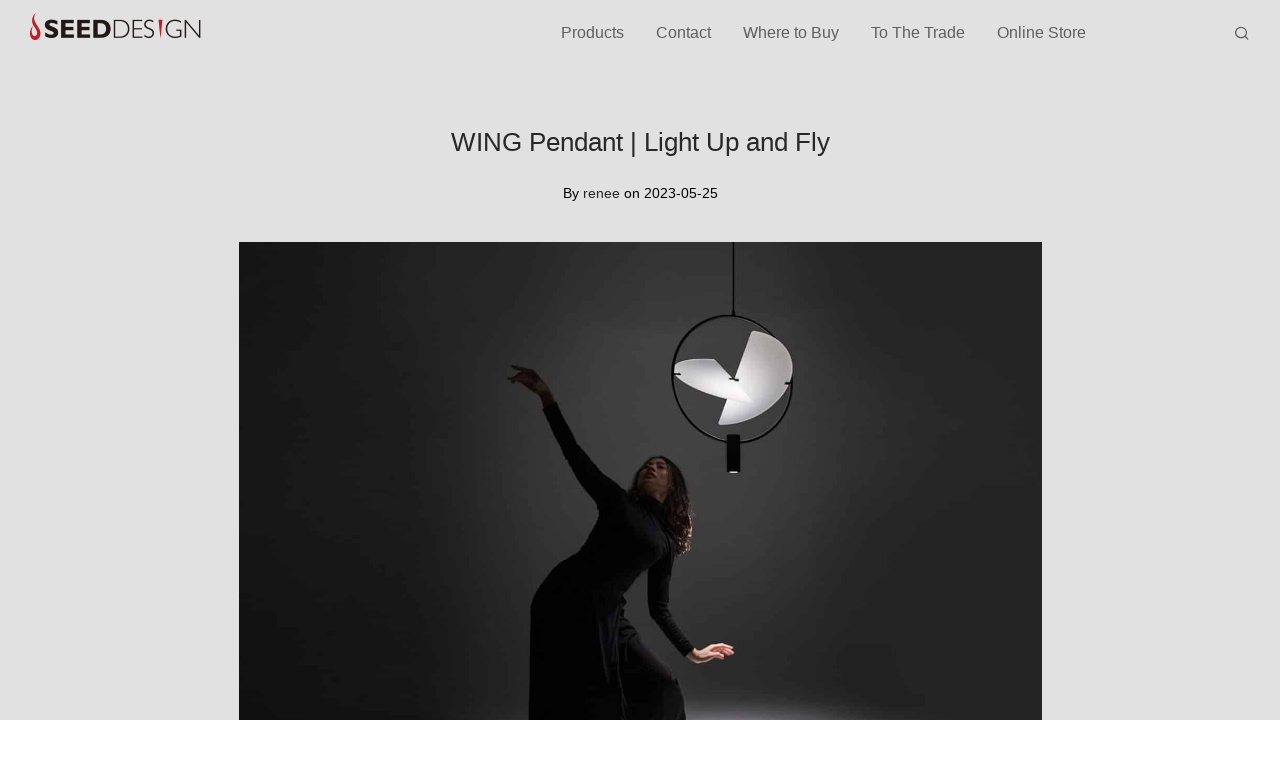

--- FILE ---
content_type: text/html; charset=UTF-8
request_url: https://seeddesignusa.com/wing-pendant-light-up/
body_size: 26657
content:

<!DOCTYPE html>

<html lang="en" class="footer-sticky-1">
    <head>
        <meta charset="UTF-8">
        <meta name="viewport" content="width=device-width, initial-scale=1.0, maximum-scale=1.0, user-scalable=no">
		<meta name='robots' content='index, follow, max-image-preview:large, max-snippet:-1, max-video-preview:-1' />

	<!-- This site is optimized with the Yoast SEO plugin v21.8.1 - https://yoast.com/wordpress/plugins/seo/ -->
	<title>WING Pendant | Light Up and Fly | SEEDDESIGN USA</title>
	<meta name="description" content="WING Pendant includes the innovative feature of “dual lighting”, utilizes two light sources to softly illuminate the translucent dual-leaf." />
	<link rel="canonical" href="https://seeddesign.tw/en/news-en/wing-pendant/" />
	<meta property="og:locale" content="en_US" />
	<meta property="og:type" content="article" />
	<meta property="og:title" content="WING Pendant | Light Up and Fly | SEEDDESIGN USA" />
	<meta property="og:description" content="WING Pendant includes the innovative feature of “dual lighting”, utilizes two light sources to softly illuminate the translucent dual-leaf." />
	<meta property="og:url" content="https://seeddesign.tw/en/news-en/wing-pendant/" />
	<meta property="og:site_name" content="SEEDDESIGN USA" />
	<meta property="article:published_time" content="2023-05-25T09:25:48+00:00" />
	<meta property="article:modified_time" content="2023-05-25T09:26:08+00:00" />
	<meta property="og:image" content="https://seeddesignusa.com/wp-content/uploads/2023/05/首圖.jpg" />
	<meta property="og:image:width" content="2560" />
	<meta property="og:image:height" content="1724" />
	<meta property="og:image:type" content="image/jpeg" />
	<meta name="author" content="renee" />
	<meta name="twitter:card" content="summary_large_image" />
	<meta name="twitter:label1" content="Written by" />
	<meta name="twitter:data1" content="renee" />
	<meta name="twitter:label2" content="Est. reading time" />
	<meta name="twitter:data2" content="2 minutes" />
	<script type="application/ld+json" class="yoast-schema-graph">{"@context":"https://schema.org","@graph":[{"@type":"Article","@id":"https://seeddesign.tw/en/news-en/wing-pendant/#article","isPartOf":{"@id":"https://seeddesignusa.com/wing-pendant-light-up/"},"author":{"name":"renee","@id":"https://seeddesignusa.com/#/schema/person/34d7fbee90d2d2752983c558550aa60d"},"headline":"WING Pendant | Light Up and Fly","datePublished":"2023-05-25T09:25:48+00:00","dateModified":"2023-05-25T09:26:08+00:00","mainEntityOfPage":{"@id":"https://seeddesignusa.com/wing-pendant-light-up/"},"wordCount":496,"publisher":{"@id":"https://seeddesignusa.com/#organization"},"image":{"@id":"https://seeddesign.tw/en/news-en/wing-pendant/#primaryimage"},"thumbnailUrl":"https://seeddesignusa.com/wp-content/uploads/2023/05/首圖.jpg","articleSection":["News"],"inLanguage":"en"},{"@type":"WebPage","@id":"https://seeddesignusa.com/wing-pendant-light-up/","url":"https://seeddesign.tw/en/news-en/wing-pendant/","name":"WING Pendant | Light Up and Fly | SEEDDESIGN USA","isPartOf":{"@id":"https://seeddesignusa.com/#website"},"primaryImageOfPage":{"@id":"https://seeddesign.tw/en/news-en/wing-pendant/#primaryimage"},"image":{"@id":"https://seeddesign.tw/en/news-en/wing-pendant/#primaryimage"},"thumbnailUrl":"https://seeddesignusa.com/wp-content/uploads/2023/05/首圖.jpg","datePublished":"2023-05-25T09:25:48+00:00","dateModified":"2023-05-25T09:26:08+00:00","description":"WING Pendant includes the innovative feature of “dual lighting”, utilizes two light sources to softly illuminate the translucent dual-leaf.","breadcrumb":{"@id":"https://seeddesign.tw/en/news-en/wing-pendant/#breadcrumb"},"inLanguage":"en","potentialAction":[{"@type":"ReadAction","target":["https://seeddesign.tw/en/news-en/wing-pendant/"]}]},{"@type":"ImageObject","inLanguage":"en","@id":"https://seeddesign.tw/en/news-en/wing-pendant/#primaryimage","url":"https://seeddesignusa.com/wp-content/uploads/2023/05/首圖.jpg","contentUrl":"https://seeddesignusa.com/wp-content/uploads/2023/05/首圖.jpg","width":2560,"height":1724},{"@type":"BreadcrumbList","@id":"https://seeddesign.tw/en/news-en/wing-pendant/#breadcrumb","itemListElement":[{"@type":"ListItem","position":1,"name":"Home","item":"https://seeddesignusa.com/"},{"@type":"ListItem","position":2,"name":"News","item":"https://seeddesignusa.com/news/"},{"@type":"ListItem","position":3,"name":"WING Pendant | Light Up and Fly"}]},{"@type":"WebSite","@id":"https://seeddesignusa.com/#website","url":"https://seeddesignusa.com/","name":"SEEDDESIGN USA","description":"Contemporary and modern lighting. Table Lamps, Floor Lamps, Desk Lamps, Pendants, and Wall Sconces.","publisher":{"@id":"https://seeddesignusa.com/#organization"},"potentialAction":[{"@type":"SearchAction","target":{"@type":"EntryPoint","urlTemplate":"https://seeddesignusa.com/?s={search_term_string}"},"query-input":"required name=search_term_string"}],"inLanguage":"en"},{"@type":"Organization","@id":"https://seeddesignusa.com/#organization","name":"SEED Design USA","url":"https://seeddesignusa.com/","logo":{"@type":"ImageObject","inLanguage":"en","@id":"https://seeddesignusa.com/#/schema/logo/image/","url":"https://seeddesignusa.com/wp-content/uploads/2016/04/LOGO.png","contentUrl":"https://seeddesignusa.com/wp-content/uploads/2016/04/LOGO.png","width":213,"height":38,"caption":"SEED Design USA"},"image":{"@id":"https://seeddesignusa.com/#/schema/logo/image/"}},{"@type":"Person","@id":"https://seeddesignusa.com/#/schema/person/34d7fbee90d2d2752983c558550aa60d","name":"renee","image":{"@type":"ImageObject","inLanguage":"en","@id":"https://seeddesignusa.com/#/schema/person/image/","url":"https://secure.gravatar.com/avatar/65780e0d8cc9c0166c6b1650e261ee24?s=96&d=mm&r=g","contentUrl":"https://secure.gravatar.com/avatar/65780e0d8cc9c0166c6b1650e261ee24?s=96&d=mm&r=g","caption":"renee"}}]}</script>
	<!-- / Yoast SEO plugin. -->


<link rel='dns-prefetch' href='//widgetlogic.org' />
<link rel='dns-prefetch' href='//kit-free.fontawesome.com' />
<link rel="alternate" type="application/rss+xml" title="SEEDDESIGN USA &raquo; Feed" href="https://seeddesignusa.com/feed/" />
<link rel="alternate" type="application/rss+xml" title="SEEDDESIGN USA &raquo; Comments Feed" href="https://seeddesignusa.com/comments/feed/" />
<style type="text/css">
img.wp-smiley,
img.emoji {
	display: inline !important;
	border: none !important;
	box-shadow: none !important;
	height: 1em !important;
	width: 1em !important;
	margin: 0 0.07em !important;
	vertical-align: -0.1em !important;
	background: none !important;
	padding: 0 !important;
}
</style>
	<link rel='stylesheet' id='vc_extensions_cqbundle_adminicon-css' href='https://seeddesignusa.com/wp-content/plugins/vc-extensions-bundle/css/admin_icon.css?ver=6.2.5' type='text/css' media='all' />
<link rel='stylesheet' id='formidable-css' href='https://seeddesignusa.com/wp-content/plugins/formidable/css/formidableforms.css?ver=12162038' type='text/css' media='all' />
<link rel='stylesheet' id='js_composer_front-css' href='https://seeddesignusa.com/wp-content/themes/savoy/assets/css/visual-composer/nm-js_composer.css?ver=2.8.1' type='text/css' media='all' />
<link rel='stylesheet' id='sbi_styles-css' href='https://seeddesignusa.com/wp-content/plugins/instagram-feed-pro/css/sbi-styles.min.css?ver=6.3.5' type='text/css' media='all' />
<link rel='stylesheet' id='wc-blocks-vendors-style-css' href='https://seeddesignusa.com/wp-content/plugins/woocommerce/packages/woocommerce-blocks/build/wc-blocks-vendors-style.css?ver=10.0.4' type='text/css' media='all' />
<link rel='stylesheet' id='wc-blocks-style-css' href='https://seeddesignusa.com/wp-content/plugins/woocommerce/packages/woocommerce-blocks/build/wc-blocks-style.css?ver=10.0.4' type='text/css' media='all' />
<link rel='stylesheet' id='block-widget-css' href='https://seeddesignusa.com/wp-content/plugins/widget-logic/block_widget/css/widget.css?ver=1724876497' type='text/css' media='all' />
<style id='woocommerce-inline-inline-css' type='text/css'>
.woocommerce form .form-row .required { visibility: visible; }
</style>
<link rel='stylesheet' id='heateor_sss_frontend_css-css' href='https://seeddesignusa.com/wp-content/plugins/sassy-social-share/public/css/sassy-social-share-public.css?ver=3.3.79' type='text/css' media='all' />
<style id='heateor_sss_frontend_css-inline-css' type='text/css'>
.heateor_sss_button_instagram span.heateor_sss_svg,a.heateor_sss_instagram span.heateor_sss_svg{background:radial-gradient(circle at 30% 107%,#fdf497 0,#fdf497 5%,#fd5949 45%,#d6249f 60%,#285aeb 90%)}div.heateor_sss_horizontal_sharing a.heateor_sss_button_instagram span{background:#000000!important;}div.heateor_sss_standard_follow_icons_container a.heateor_sss_button_instagram span{background:#000000}div.heateor_sss_horizontal_sharing a.heateor_sss_button_instagram span:hover{background:#99A3A4!important;}div.heateor_sss_standard_follow_icons_container a.heateor_sss_button_instagram span:hover{background:#99A3A4}.heateor_sss_horizontal_sharing .heateor_sss_svg,.heateor_sss_standard_follow_icons_container .heateor_sss_svg{background-color:#000000!important;background:#000000!important;color:#fff;border-width:0px;border-style:solid;border-color:transparent}.heateor_sss_horizontal_sharing .heateorSssTCBackground{color:#666}.heateor_sss_horizontal_sharing span.heateor_sss_svg:hover,.heateor_sss_standard_follow_icons_container span.heateor_sss_svg:hover{background-color:#99A3A4!important;background:#99A3A4!importantborder-color:transparent;}.heateor_sss_vertical_sharing span.heateor_sss_svg,.heateor_sss_floating_follow_icons_container span.heateor_sss_svg{color:#fff;border-width:0px;border-style:solid;border-color:transparent;}.heateor_sss_vertical_sharing .heateorSssTCBackground{color:#666;}.heateor_sss_vertical_sharing span.heateor_sss_svg:hover,.heateor_sss_floating_follow_icons_container span.heateor_sss_svg:hover{border-color:transparent;}@media screen and (max-width:783px) {.heateor_sss_vertical_sharing{display:none!important}}div.heateor_sss_sharing_title{text-align:center}div.heateor_sss_sharing_ul{width:100%;text-align:center;}div.heateor_sss_horizontal_sharing div.heateor_sss_sharing_ul a{float:none!important;display:inline-block;}
</style>
<link rel='stylesheet' id='popup-maker-site-css' href='//seeddesignusa.com/wp-content/uploads/pum/pum-site-styles.css?generated=1755203360&#038;ver=1.20.6' type='text/css' media='all' />
<link rel='stylesheet' id='normalize-css' href='https://seeddesignusa.com/wp-content/themes/savoy/assets/css/third-party/normalize.min.css?ver=3.0.2' type='text/css' media='all' />
<link rel='stylesheet' id='slick-slider-css' href='https://seeddesignusa.com/wp-content/themes/savoy/assets/css/third-party/slick.min.css?ver=1.5.5' type='text/css' media='all' />
<link rel='stylesheet' id='slick-slider-theme-css' href='https://seeddesignusa.com/wp-content/themes/savoy/assets/css/third-party/slick-theme.min.css?ver=1.5.5' type='text/css' media='all' />
<link rel='stylesheet' id='magnific-popup-css' href='https://seeddesignusa.com/wp-content/themes/savoy/assets/css/third-party/magnific-popup.min.css?ver=0.9.7' type='text/css' media='all' />
<link rel='stylesheet' id='font-awesome-css' href='https://kit-free.fontawesome.com/releases/latest/css/free.min.css?ver=5.x' type='text/css' media='all' />
<link rel='stylesheet' id='nm-grid-css' href='https://seeddesignusa.com/wp-content/themes/savoy/assets/css/grid.css?ver=2.8.1' type='text/css' media='all' />
<link rel='stylesheet' id='selectod-css' href='https://seeddesignusa.com/wp-content/themes/savoy/assets/css/third-party/selectod.min.css?ver=3.8.1' type='text/css' media='all' />
<link rel='stylesheet' id='nm-shop-css' href='https://seeddesignusa.com/wp-content/themes/savoy/assets/css/shop.css?ver=2.8.1' type='text/css' media='all' />
<link rel='stylesheet' id='nm-icons-css' href='https://seeddesignusa.com/wp-content/themes/savoy/assets/css/font-icons/theme-icons/theme-icons.min.css?ver=2.8.1' type='text/css' media='all' />
<link rel='stylesheet' id='nm-core-css' href='https://seeddesignusa.com/wp-content/themes/savoy/style.css?ver=2.8.1' type='text/css' media='all' />
<link rel='stylesheet' id='nm-elements-css' href='https://seeddesignusa.com/wp-content/themes/savoy/assets/css/elements.css?ver=2.8.1' type='text/css' media='all' />
<link rel='stylesheet' id='nm-portfolio-css' href='https://seeddesignusa.com/wp-content/plugins/nm-portfolio/assets/css/nm-portfolio.css?ver=1.3.0' type='text/css' media='all' />
<link rel='stylesheet' id='nm-child-theme-css' href='https://seeddesignusa.com/wp-content/themes/savoy-child/style.css?ver=6.2.5' type='text/css' media='all' />
<link rel='stylesheet' id='wp-add-custom-css-css' href='https://seeddesignusa.com?display_custom_css=css&#038;ver=6.2.5' type='text/css' media='all' />
<style id='rocket-lazyload-inline-css' type='text/css'>
.rll-youtube-player{position:relative;padding-bottom:56.23%;height:0;overflow:hidden;max-width:100%;}.rll-youtube-player:focus-within{outline: 2px solid currentColor;outline-offset: 5px;}.rll-youtube-player iframe{position:absolute;top:0;left:0;width:100%;height:100%;z-index:100;background:0 0}.rll-youtube-player img{bottom:0;display:block;left:0;margin:auto;max-width:100%;width:100%;position:absolute;right:0;top:0;border:none;height:auto;-webkit-transition:.4s all;-moz-transition:.4s all;transition:.4s all}.rll-youtube-player img:hover{-webkit-filter:brightness(75%)}.rll-youtube-player .play{height:100%;width:100%;left:0;top:0;position:absolute;background:url(https://seeddesignusa.com/wp-content/plugins/rocket-lazy-load/assets/img/youtube.png) no-repeat center;background-color: transparent !important;cursor:pointer;border:none;}
</style>
<script type='text/javascript' src='https://seeddesignusa.com/wp-includes/js/jquery/jquery.min.js?ver=3.6.4' id='jquery-core-js'></script>
<script type='text/javascript' src='https://seeddesignusa.com/wp-includes/js/jquery/jquery-migrate.min.js?ver=3.4.0' id='jquery-migrate-js'></script>
<script type='text/javascript' id='zxcvbn-async-js-extra'>
/* <![CDATA[ */
var _zxcvbnSettings = {"src":"https:\/\/seeddesignusa.com\/wp-includes\/js\/zxcvbn.min.js"};
/* ]]> */
</script>
<script type='text/javascript' src='https://seeddesignusa.com/wp-includes/js/zxcvbn-async.min.js?ver=1.0' id='zxcvbn-async-js'></script>
<script></script><link rel="https://api.w.org/" href="https://seeddesignusa.com/wp-json/" /><link rel="alternate" type="application/json" href="https://seeddesignusa.com/wp-json/wp/v2/posts/15006" /><link rel="EditURI" type="application/rsd+xml" title="RSD" href="https://seeddesignusa.com/xmlrpc.php?rsd" />
<link rel="wlwmanifest" type="application/wlwmanifest+xml" href="https://seeddesignusa.com/wp-includes/wlwmanifest.xml" />
<meta name="generator" content="WordPress 6.2.5" />
<meta name="generator" content="WooCommerce 7.7.0" />
<link rel='shortlink' href='https://seeddesignusa.com/?p=15006' />
<link rel="alternate" type="application/json+oembed" href="https://seeddesignusa.com/wp-json/oembed/1.0/embed?url=https%3A%2F%2Fseeddesignusa.com%2Fwing-pendant-light-up%2F" />
<link rel="alternate" type="text/xml+oembed" href="https://seeddesignusa.com/wp-json/oembed/1.0/embed?url=https%3A%2F%2Fseeddesignusa.com%2Fwing-pendant-light-up%2F&#038;format=xml" />
<!-- Global site tag (gtag.js) - Google Analytics -->
<script async src="https://www.googletagmanager.com/gtag/js?id=UA-152557979-1"></script>
<script>
  window.dataLayer = window.dataLayer || [];
  function gtag(){dataLayer.push(arguments);}
  gtag('js', new Date());

  gtag('config', 'UA-152557979-1');
</script>

<meta name="google-site-verification" content="ORJf7gl5FXzasXLE-5kyq4NSfk_RLl3jKGWNE0WFW3Y" /><style id="mystickymenu" type="text/css">#mysticky-nav { width:100%; position: static; height: auto !important; }#mysticky-nav.wrapfixed { position:fixed; left: 0px; margin-top:0px;  z-index: 99990; -webkit-transition: 0.3s; -moz-transition: 0.3s; -o-transition: 0.3s; transition: 0.3s; -ms-filter:"progid:DXImageTransform.Microsoft.Alpha(Opacity=100)"; filter: alpha(opacity=100); opacity:1; background-color: #e1e1e1;}#mysticky-nav.wrapfixed .myfixed{ background-color: #e1e1e1; position: relative;top: auto;left: auto;right: auto;}#mysticky-nav .myfixed { margin:0 auto; float:none; border:0px; background:none; max-width:100%; }</style>			<style type="text/css">
																															</style>
			<meta name="framework" content="Redux 4.3.7.3" /><script>document.documentElement.className += " js";</script>
	<noscript><style>.woocommerce-product-gallery{ opacity: 1 !important; }</style></noscript>
	<meta name="generator" content="Powered by WPBakery Page Builder - drag and drop page builder for WordPress."/>
<meta name="generator" content="Powered by Slider Revolution 6.6.13 - responsive, Mobile-Friendly Slider Plugin for WordPress with comfortable drag and drop interface." />
<style type="text/css">.wpgs-gallery-caption{color:#000000;text-align:center;font-size:16px;line-height:20px;}</style><link rel="icon" href="https://seeddesignusa.com/wp-content/uploads/2023/04/cropped-SEED-LOGO-e1681958786157-100x100.png" sizes="32x32" />
<link rel="icon" href="https://seeddesignusa.com/wp-content/uploads/2023/04/cropped-SEED-LOGO-e1681958786157-350x350.png" sizes="192x192" />
<link rel="apple-touch-icon" href="https://seeddesignusa.com/wp-content/uploads/2023/04/cropped-SEED-LOGO-e1681958786157-350x350.png" />
<meta name="msapplication-TileImage" content="https://seeddesignusa.com/wp-content/uploads/2023/04/cropped-SEED-LOGO-e1681958786157-350x350.png" />
<script>function setREVStartSize(e){
			//window.requestAnimationFrame(function() {
				window.RSIW = window.RSIW===undefined ? window.innerWidth : window.RSIW;
				window.RSIH = window.RSIH===undefined ? window.innerHeight : window.RSIH;
				try {
					var pw = document.getElementById(e.c).parentNode.offsetWidth,
						newh;
					pw = pw===0 || isNaN(pw) || (e.l=="fullwidth" || e.layout=="fullwidth") ? window.RSIW : pw;
					e.tabw = e.tabw===undefined ? 0 : parseInt(e.tabw);
					e.thumbw = e.thumbw===undefined ? 0 : parseInt(e.thumbw);
					e.tabh = e.tabh===undefined ? 0 : parseInt(e.tabh);
					e.thumbh = e.thumbh===undefined ? 0 : parseInt(e.thumbh);
					e.tabhide = e.tabhide===undefined ? 0 : parseInt(e.tabhide);
					e.thumbhide = e.thumbhide===undefined ? 0 : parseInt(e.thumbhide);
					e.mh = e.mh===undefined || e.mh=="" || e.mh==="auto" ? 0 : parseInt(e.mh,0);
					if(e.layout==="fullscreen" || e.l==="fullscreen")
						newh = Math.max(e.mh,window.RSIH);
					else{
						e.gw = Array.isArray(e.gw) ? e.gw : [e.gw];
						for (var i in e.rl) if (e.gw[i]===undefined || e.gw[i]===0) e.gw[i] = e.gw[i-1];
						e.gh = e.el===undefined || e.el==="" || (Array.isArray(e.el) && e.el.length==0)? e.gh : e.el;
						e.gh = Array.isArray(e.gh) ? e.gh : [e.gh];
						for (var i in e.rl) if (e.gh[i]===undefined || e.gh[i]===0) e.gh[i] = e.gh[i-1];
											
						var nl = new Array(e.rl.length),
							ix = 0,
							sl;
						e.tabw = e.tabhide>=pw ? 0 : e.tabw;
						e.thumbw = e.thumbhide>=pw ? 0 : e.thumbw;
						e.tabh = e.tabhide>=pw ? 0 : e.tabh;
						e.thumbh = e.thumbhide>=pw ? 0 : e.thumbh;
						for (var i in e.rl) nl[i] = e.rl[i]<window.RSIW ? 0 : e.rl[i];
						sl = nl[0];
						for (var i in nl) if (sl>nl[i] && nl[i]>0) { sl = nl[i]; ix=i;}
						var m = pw>(e.gw[ix]+e.tabw+e.thumbw) ? 1 : (pw-(e.tabw+e.thumbw)) / (e.gw[ix]);
						newh =  (e.gh[ix] * m) + (e.tabh + e.thumbh);
					}
					var el = document.getElementById(e.c);
					if (el!==null && el) el.style.height = newh+"px";
					el = document.getElementById(e.c+"_wrapper");
					if (el!==null && el) {
						el.style.height = newh+"px";
						el.style.display = "block";
					}
				} catch(e){
					console.log("Failure at Presize of Slider:" + e)
				}
			//});
		  };</script>
<style type="text/css" class="nm-custom-styles">.nm-menu li a{font-size:16px;font-weight:normal;}#nm-mobile-menu .menu > li > a{font-weight:normal;}#nm-mobile-menu-main-ul.menu > li > a{font-size:15px;}#nm-mobile-menu-secondary-ul.menu li a{font-size:13px;}.vc_tta.vc_tta-accordion .vc_tta-panel-title > a,.vc_tta.vc_general .vc_tta-tab > a,.nm-team-member-content h2,.nm-post-slider-content h3,.vc_pie_chart .wpb_pie_chart_heading,.wpb_content_element .wpb_tour_tabs_wrapper .wpb_tabs_nav a,.wpb_content_element .wpb_accordion_header a,.woocommerce-order-details .order_details tfoot tr:last-child th,.woocommerce-order-details .order_details tfoot tr:last-child td,#order_review .shop_table tfoot .order-total,#order_review .shop_table tfoot .order-total,.cart-collaterals .shop_table tr.order-total,.shop_table.cart .nm-product-details a,#nm-shop-sidebar-popup #nm-shop-search input,.nm-shop-categories li a,.nm-shop-filter-menu li a,.woocommerce-message,.woocommerce-info,.woocommerce-error,blockquote,.commentlist .comment .comment-text .meta strong,.nm-related-posts-content h3,.nm-blog-no-results h1,.nm-term-description,.nm-blog-categories-list li a,.nm-blog-categories-toggle li a,.nm-blog-heading h1,#nm-mobile-menu-top-ul .nm-mobile-menu-item-search input{font-size:18px;}@media all and (max-width:768px){.vc_toggle_title h3{font-size:18px;}}@media all and (max-width:400px){#nm-shop-search input{font-size:18px;}}.add_to_cart_inline .add_to_cart_button,.add_to_cart_inline .amount,.nm-product-category-text > a,.nm-testimonial-description,.nm-feature h3,.nm_btn,.vc_toggle_content,.nm-message-box,.wpb_text_column,#nm-wishlist-table ul li.title .woocommerce-loop-product__title,.nm-order-track-top p,.customer_details h3,.woocommerce-order-details .order_details tbody,.woocommerce-MyAccount-content .shop_table tr th,.woocommerce-MyAccount-navigation ul li a,.nm-MyAccount-user-info .nm-username,.nm-MyAccount-dashboard,.nm-myaccount-lost-reset-password h2,.nm-login-form-divider span,.woocommerce-thankyou-order-details li strong,.woocommerce-order-received h3,#order_review .shop_table tbody .product-name,.woocommerce-checkout .nm-coupon-popup-wrap .nm-shop-notice,.nm-checkout-login-coupon .nm-shop-notice,.shop_table.cart .nm-product-quantity-pricing .product-subtotal,.shop_table.cart .product-quantity,.shop_attributes tr th,.shop_attributes tr td,#tab-description,.woocommerce-tabs .tabs li a,.woocommerce-product-details__short-description,.nm-shop-no-products h3,.nm-infload-controls a,#nm-shop-browse-wrap .term-description,.list_nosep .nm-shop-categories .nm-shop-sub-categories li a,.nm-shop-taxonomy-text .term-description,.nm-shop-loop-details h3,.woocommerce-loop-category__title,div.wpcf7-response-output,.wpcf7 .wpcf7-form-control,.widget_search button,.widget_product_search #searchsubmit,#wp-calendar caption,.widget .nm-widget-title,.post .entry-content,.comment-form p label,.no-comments,.commentlist .pingback p,.commentlist .trackback p,.commentlist .comment .comment-text .description,.nm-search-results .nm-post-content,.post-password-form > p:first-child,.nm-post-pagination a .long-title,.nm-blog-list .nm-post-content,.nm-blog-grid .nm-post-content,.nm-blog-classic .nm-post-content,.nm-blog-pagination a,.nm-blog-categories-list.columns li a,.page-numbers li a,.page-numbers li span,#nm-widget-panel .total,#nm-widget-panel .nm-cart-panel-item-price .amount,#nm-widget-panel .quantity .qty,#nm-widget-panel .nm-cart-panel-quantity-pricing > span.quantity,#nm-widget-panel .product-quantity,.nm-cart-panel-product-title,#nm-widget-panel .product_list_widget .empty,#nm-cart-panel-loader h5,.nm-widget-panel-header,.button,input[type=submit]{font-size:16px;}@media all and (max-width:991px){#nm-shop-sidebar .widget .nm-widget-title,.nm-shop-categories li a{font-size:16px;}}@media all and (max-width:768px){.vc_tta.vc_tta-accordion .vc_tta-panel-title > a,.vc_tta.vc_tta-tabs.vc_tta-tabs-position-left .vc_tta-tab > a,.vc_tta.vc_tta-tabs.vc_tta-tabs-position-top .vc_tta-tab > a,.wpb_content_element .wpb_tour_tabs_wrapper .wpb_tabs_nav a,.wpb_content_element .wpb_accordion_header a,.nm-term-description{font-size:16px;}}@media all and (max-width:550px){.shop_table.cart .nm-product-details a,.nm-shop-notice,.nm-related-posts-content h3{font-size:16px;}}@media all and (max-width:400px){.nm-product-category-text .nm-product-category-heading,.nm-team-member-content h2,#nm-wishlist-empty h1,.cart-empty,.nm-shop-filter-menu li a,.nm-blog-categories-list li a{font-size:16px;}}.vc_progress_bar .vc_single_bar .vc_label,.woocommerce-tabs .tabs li a span,.product .summary .price del .amount,#nm-shop-sidebar-popup-reset-button,#nm-shop-sidebar-popup .nm-shop-sidebar .widget:last-child .nm-widget-title,#nm-shop-sidebar-popup .nm-shop-sidebar .widget .nm-widget-title,.nm-shop-filter-menu li a i,.woocommerce-loop-category__title .count,span.wpcf7-not-valid-tip,.widget_rss ul li .rss-date,.wp-caption-text,.comment-respond h3 #cancel-comment-reply-link,.nm-blog-categories-toggle li .count,.nm-menu-wishlist-count,.nm-menu li.nm-menu-offscreen .nm-menu-cart-count,.nm-menu-cart .count,.nm-menu .sub-menu li a,body{font-size:14px;}@media all and (max-width:768px){.wpcf7 .wpcf7-form-control{font-size:14px;}}@media all and (max-width:400px){.nm-blog-grid .nm-post-content,.header-mobile-default .nm-menu-cart.no-icon .count{font-size:14px;}}#nm-wishlist-table .nm-variations-list,.nm-MyAccount-user-info .nm-logout-button.border,#order_review .place-order noscript,#payment .payment_methods li .payment_box,#order_review .shop_table tfoot .woocommerce-remove-coupon,.cart-collaterals .shop_table tr.cart-discount td a,#nm-shop-sidebar-popup #nm-shop-search-notice,.wc-item-meta,.variation,.woocommerce-password-hint,.woocommerce-password-strength,.nm-validation-inline-notices .form-row.woocommerce-invalid-required-field:after{font-size:12px;}body{font-weight:normal;}h1, .h1-size{font-weight:normal;}h2, .h2-size{font-weight:normal;}h3, .h3-size{font-weight:normal;}h4, .h4-size,h5, .h5-size,h6, .h6-size{font-weight:normal;}body{color:#000000;}.nm-portfolio-single-back a span {background:#000000;}.mfp-close,.wpb_content_element .wpb_tour_tabs_wrapper .wpb_tabs_nav li.ui-tabs-active a,.vc_pie_chart .vc_pie_chart_value,.vc_progress_bar .vc_single_bar .vc_label .vc_label_units,.nm-testimonial-description,.form-row label,.woocommerce-form__label,#nm-shop-search-close:hover,.products .price .amount,.nm-shop-loop-actions > a,.nm-shop-loop-actions > a:active,.nm-shop-loop-actions > a:focus,.nm-infload-controls a,.woocommerce-breadcrumb a, .woocommerce-breadcrumb span,.variations,.woocommerce-grouped-product-list-item__label a,.woocommerce-grouped-product-list-item__price ins .amount,.woocommerce-grouped-product-list-item__price > .amount,.nm-quantity-wrap .quantity .nm-qty-minus,.nm-quantity-wrap .quantity .nm-qty-plus,.product .summary .single_variation_wrap .nm-quantity-wrap label:not(.nm-qty-label-abbrev),.woocommerce-tabs .tabs li.active a,.shop_attributes th,.product_meta,.shop_table.cart .nm-product-details a,.shop_table.cart .product-quantity,.shop_table.cart .nm-product-quantity-pricing .product-subtotal,.shop_table.cart .product-remove a,.cart-collaterals,.nm-cart-empty,#order_review .shop_table,#payment .payment_methods li label,.woocommerce-thankyou-order-details li strong,.wc-bacs-bank-details li strong,.nm-MyAccount-user-info .nm-username strong,.woocommerce-MyAccount-navigation ul li a:hover,.woocommerce-MyAccount-navigation ul li.is-active a,.woocommerce-table--order-details,#nm-wishlist-empty .note i,a.dark,a:hover,.nm-blog-heading h1 strong,.nm-post-header .nm-post-meta a,.nm-post-pagination a,.commentlist > li .comment-text .meta strong,.commentlist > li .comment-text .meta strong a,.comment-form p label,.entry-content strong,blockquote,blockquote p,.widget_search button,.widget_product_search #searchsubmit,.widget_recent_comments ul li .comment-author-link,.widget_recent_comments ul li:before{color:#282828;}@media all and (max-width: 991px){.nm-shop-menu .nm-shop-filter-menu li a:hover,.nm-shop-menu .nm-shop-filter-menu li.active a,#nm-shop-sidebar .widget.show .nm-widget-title,#nm-shop-sidebar .widget .nm-widget-title:hover{color:#282828;}}.nm-portfolio-single-back a:hover span{background:#282828;}.wpb_content_element .wpb_tour_tabs_wrapper .wpb_tabs_nav a,.wpb_content_element .wpb_accordion_header a,#nm-shop-search-close,.woocommerce-breadcrumb,.nm-single-product-menu a,.star-rating:before,.woocommerce-tabs .tabs li a,.product_meta span.sku,.product_meta a,.nm-product-wishlist-button-wrap a,.nm-product-share a,.nm-wishlist-share ul li a:not(:hover),.nm-post-meta,.nm-post-share a,.nm-post-pagination a .short-title,.commentlist > li .comment-text .meta time{color:#A1A1A1;}.vc_toggle_title i,#nm-wishlist-empty p.icon i,h1{color:#282828;}h2{color:#282828;}h3{color:#282828;}h4, h5, h6{color:#282828;}a,a.dark:hover,a.gray:hover,a.invert-color:hover,.nm-highlight-text,.nm-highlight-text h1,.nm-highlight-text h2,.nm-highlight-text h3,.nm-highlight-text h4,.nm-highlight-text h5,.nm-highlight-text h6,.nm-highlight-text p,.nm-menu-wishlist-count,.nm-menu-cart a .count,.nm-menu li.nm-menu-offscreen .nm-menu-cart-count,.page-numbers li span.current,.page-numbers li a:hover,.nm-blog .sticky .nm-post-thumbnail:before,.nm-blog .category-sticky .nm-post-thumbnail:before,.nm-blog-categories-list li a:hover,.nm-blog-categories ul li.current-cat a,.widget ul li.active,.widget ul li a:hover,.widget ul li a:focus,.widget ul li a.active,#wp-calendar tbody td a,.nm-banner-link.type-txt:hover,.nm-banner.text-color-light .nm-banner-link.type-txt:hover,.nm-portfolio-categories li.current a,.add_to_cart_inline ins,.nm-product-categories.layout-separated .product-category:hover .nm-product-category-text > a,.woocommerce-breadcrumb a:hover,.products .price ins .amount,.products .price ins,.no-touch .nm-shop-loop-actions > a:hover,.nm-shop-menu ul li a:hover,.nm-shop-menu ul li.current-cat > a,.nm-shop-menu ul li.active a,.nm-shop-heading span,.nm-single-product-menu a:hover,.woocommerce-product-gallery__trigger:hover,.woocommerce-product-gallery .flex-direction-nav a:hover,.product-summary .price .amount,.product-summary .price ins,.product .summary .price .amount,.nm-product-wishlist-button-wrap a.added:active,.nm-product-wishlist-button-wrap a.added:focus,.nm-product-wishlist-button-wrap a.added:hover,.nm-product-wishlist-button-wrap a.added,.woocommerce-tabs .tabs li a span,#review_form .comment-form-rating .stars:hover a,#review_form .comment-form-rating .stars.has-active a,.product_meta a:hover,.star-rating span:before,.nm-order-view .commentlist li .comment-text .meta,.nm_widget_price_filter ul li.current,.post-type-archive-product .widget_product_categories .product-categories > li:first-child > a,.widget_product_categories ul li.current-cat > a,.widget_layered_nav ul li.chosen a,.widget_layered_nav_filters ul li.chosen a,.product_list_widget li ins .amount,.woocommerce.widget_rating_filter .wc-layered-nav-rating.chosen > a,.nm-wishlist-button.added:active,.nm-wishlist-button.added:focus,.nm-wishlist-button.added:hover,.nm-wishlist-button.added,.slick-prev:not(.slick-disabled):hover,.slick-next:not(.slick-disabled):hover,.flickity-button:hover,.pswp__button:hover,.nm-portfolio-categories li a:hover{color:#4E4E4E;}.nm-blog-categories ul li.current-cat a,.nm-portfolio-categories li.current a,.woocommerce-product-gallery.pagination-enabled .flex-control-thumbs li img.flex-active,.widget_layered_nav ul li.chosen a,.widget_layered_nav_filters ul li.chosen a,.slick-dots li.slick-active button,.flickity-page-dots .dot.is-selected{border-color:#4E4E4E;}.blockUI.blockOverlay:after,.nm-loader:after,.nm-image-overlay:before,.nm-image-overlay:after,.gallery-icon:before,.gallery-icon:after,.widget_tag_cloud a:hover,.widget_product_tag_cloud a:hover{background:#4E4E4E;}@media all and (max-width:400px){.woocommerce-product-gallery.pagination-enabled .flex-control-thumbs li img.flex-active,.slick-dots li.slick-active button,.flickity-page-dots .dot.is-selected{background:#4E4E4E;}}.header-border-1 .nm-header,.nm-blog-list .nm-post-divider,#nm-blog-pagination.infinite-load,.nm-post-pagination,.no-post-comments .nm-related-posts,.nm-footer-widgets.has-border,#nm-shop-browse-wrap.nm-shop-description-borders .term-description,.nm-shop-sidebar-default #nm-shop-sidebar .widget,.products.grid-list li:not(:last-child) .nm-shop-loop-product-wrap,.nm-infload-controls a,.woocommerce-tabs,.upsells,.related,.shop_table.cart tr td,#order_review .shop_table tbody tr th,#order_review .shop_table tbody tr td,#payment .payment_methods,#payment .payment_methods li,.woocommerce-MyAccount-orders tr td,.woocommerce-MyAccount-orders tr:last-child td,.woocommerce-table--order-details tbody tr td,.woocommerce-table--order-details tbody tr:first-child td,.woocommerce-table--order-details tfoot tr:last-child td,.woocommerce-table--order-details tfoot tr:last-child th,#nm-wishlist-table > ul > li,#nm-wishlist-table > ul:first-child > li,.wpb_accordion .wpb_accordion_section,.nm-portfolio-single-footer{border-color:#EEEEEE;}.nm-blog-classic .nm-post-divider,.nm-search-results .nm-post-divider{background:#EEEEEE;}.nm-blog-categories-list li span,.nm-shop-menu ul li > span,.nm-portfolio-categories li span{color: #CCCCCC;}.nm-post-meta:before,.nm-testimonial-author span:before{background:#CCCCCC;}.button,input[type=submit],.widget_tag_cloud a, .widget_product_tag_cloud a,.add_to_cart_inline .add_to_cart_button,#nm-shop-sidebar-popup-button,.products.grid-list .nm-shop-loop-actions > a:first-of-type,.products.grid-list .nm-shop-loop-actions > a:first-child,#order_review .shop_table tbody .product-name .product-quantity{color:#FFFFFF;background-color:#282828;}.button:hover,input[type=submit]:hover.products.grid-list .nm-shop-loop-actions > a:first-of-type,.products.grid-list .nm-shop-loop-actions > a:first-child{color:#FFFFFF;}#nm-blog-pagination a,.button.border{border-color:#AAAAAA;}#nm-blog-pagination a,#nm-blog-pagination a:hover,.button.border,.button.border:hover{color:#282828;}#nm-blog-pagination a:not([disabled]):hover,.button.border:not([disabled]):hover{color:#282828;border-color:#000000;}.product-summary .quantity .nm-qty-minus,.product-summary .quantity .nm-qty-plus{color:#282828;}.nm-page-wrap{background-color:#E1E1E1;}.nm-divider .nm-divider-title,.nm-header-search{background:#E1E1E1;}.woocommerce-cart .blockOverlay,.woocommerce-checkout .blockOverlay {background-color:#E1E1E1 !important;}.nm-top-bar{background:#282828;}.nm-top-bar .nm-top-bar-text,.nm-top-bar .nm-top-bar-text a,.nm-top-bar .nm-menu > li > a,.nm-top-bar .nm-menu > li > a:hover,.nm-top-bar-social li i{color:#FFFFFF;}.nm-header-placeholder{height:50px;}.nm-header{line-height:50px;padding-top:0px;padding-bottom:0px;background:#E1E1E1;}.home .nm-header{background:#E1E1E1;}.mobile-menu-open .nm-header{background:#FFFFFF !important;}.header-on-scroll .nm-header,.home.header-transparency.header-on-scroll .nm-header{background:#E1E1E1;}.header-on-scroll .nm-header:not(.static-on-scroll){padding-top:0px;padding-bottom:0px;}.nm-header.stacked .nm-header-logo,.nm-header.stacked-centered .nm-header-logo{padding-bottom:0px;}.nm-header-logo svg,.nm-header-logo img{height:27px;}@media all and (max-width:991px){.nm-header-placeholder{height:50px;}.nm-header{line-height:50px;padding-top:0px;padding-bottom:0px;}.nm-header.stacked .nm-header-logo,.nm-header.stacked-centered .nm-header-logo{padding-bottom:0px;}.nm-header-logo svg,.nm-header-logo img{height:27px;}}@media all and (max-width:400px){.nm-header-placeholder{height:50px;}.nm-header{line-height:50px;}.nm-header-logo svg,.nm-header-logo img{height:27px;}}.nm-menu li a{color:#5F5F5F;}.nm-menu li a:hover{color:#CC9933;}.header-transparency-light:not(.header-on-scroll):not(.mobile-menu-open) #nm-main-menu-ul > li > a,.header-transparency-light:not(.header-on-scroll):not(.mobile-menu-open) #nm-right-menu-ul > li > a{color:#FFFFFF;}.header-transparency-dark:not(.header-on-scroll):not(.mobile-menu-open) #nm-main-menu-ul > li > a,.header-transparency-dark:not(.header-on-scroll):not(.mobile-menu-open) #nm-right-menu-ul > li > a{color:#282828;}.header-transparency-light:not(.header-on-scroll):not(.mobile-menu-open) #nm-main-menu-ul > li > a:hover,.header-transparency-light:not(.header-on-scroll):not(.mobile-menu-open) #nm-right-menu-ul > li > a:hover{color:#DCDCDC;}.header-transparency-dark:not(.header-on-scroll):not(.mobile-menu-open) #nm-main-menu-ul > li > a:hover,.header-transparency-dark:not(.header-on-scroll):not(.mobile-menu-open) #nm-right-menu-ul > li > a:hover{color:#707070;}.no-touch .header-transparency-light:not(.header-on-scroll):not(.mobile-menu-open) .nm-header:hover{background-color:transparent;}.no-touch .header-transparency-dark:not(.header-on-scroll):not(.mobile-menu-open) .nm-header:hover{background-color:transparent;}.nm-menu .sub-menu{background:#282828;}.nm-menu .sub-menu li a{color:#A0A0A0;}.nm-menu .megamenu > .sub-menu > ul > li:not(.nm-menu-item-has-image) > a,.nm-menu .sub-menu li a .label,.nm-menu .sub-menu li a:hover{color:#EEEEEE;}.nm-menu .megamenu.full > .sub-menu{padding-top:28px;padding-bottom:15px;background:#FFFFFF;}.nm-menu .megamenu.full > .sub-menu > ul{max-width:1080px;}.nm-menu .megamenu.full .sub-menu li a{color:#777777;}.nm-menu .megamenu.full > .sub-menu > ul > li:not(.nm-menu-item-has-image) > a,.nm-menu .megamenu.full .sub-menu li a:hover{color:#282828;}.nm-menu .megamenu > .sub-menu > ul > li.nm-menu-item-has-image{border-right-color:#EEEEEE;}.nm-menu-icon span{background:#5F5F5F;}.header-transparency-light:not(.header-on-scroll):not(.mobile-menu-open) .nm-menu-icon span{background:#FFFFFF;}.header-transparency-dark:not(.header-on-scroll):not(.mobile-menu-open) .nm-menu-icon span{background:#282828;}#nm-mobile-menu{ background:#FFFFFF;}#nm-mobile-menu .menu li{border-bottom-color:#EEEEEE;}#nm-mobile-menu .menu a,#nm-mobile-menu .menu li .nm-menu-toggle,#nm-mobile-menu-top-ul .nm-mobile-menu-item-search input,#nm-mobile-menu-top-ul .nm-mobile-menu-item-search span,.nm-mobile-menu-social-ul li a{color:#282828;}.no-touch #nm-mobile-menu .menu a:hover,#nm-mobile-menu .menu li.active > a,#nm-mobile-menu .menu > li.active > .nm-menu-toggle:before,#nm-mobile-menu .menu a .label,.nm-mobile-menu-social-ul li a:hover{color:#282828;}#nm-mobile-menu .sub-menu{border-top-color:#EEEEEE;}.nm-footer-widgets{padding-top:55px;padding-bottom:15px;background-color:#282828;}.nm-footer-widgets,.nm-footer-widgets .widget ul li a,.nm-footer-widgets a{color:#FFFFFF;}.nm-footer-widgets .widget .nm-widget-title{color:#FFFFFF;}.nm-footer-widgets .widget ul li a:hover,.nm-footer-widgets a:hover{color:#FFFFFF;}.nm-footer-widgets .widget_tag_cloud a:hover,.nm-footer-widgets .widget_product_tag_cloud a:hover{background:#FFFFFF;}@media all and (max-width:991px){.nm-footer-widgets{padding-top:55px;padding-bottom:15px;}}.nm-footer-bar{color:#AAAAAA;}.nm-footer-bar-inner{padding-top:30px;padding-bottom:30px;background-color:#282828;}.nm-footer-bar a{color:#AAAAAA;}.nm-footer-bar a:hover{color:#FFFFFF;}.nm-footer-bar .menu > li{border-bottom-color:#3A3A3A;}.nm-footer-bar-social a{color:#EEEEEE;}.nm-footer-bar-social a:hover{color:#C6C6C6;}@media all and (max-width:991px){.nm-footer-bar-inner{padding-top:30px;padding-bottom:30px;}}.nm-comments{background:#F7F7F7;}.nm-comments .commentlist > li,.nm-comments .commentlist .pingback,.nm-comments .commentlist .trackback{border-color:#E7E7E7;}#nm-shop-products-overlay,#nm-shop{background-color:#FFFFFF;}#nm-shop-taxonomy-header.has-image{height:370px;}.nm-shop-taxonomy-text-col{max-width:none;}.nm-shop-taxonomy-text h1{color:#282828;}.nm-shop-taxonomy-text .term-description{color:#777777;}@media all and (max-width:991px){#nm-shop-taxonomy-header.has-image{height:370px;}}@media all and (max-width:768px){#nm-shop-taxonomy-header.has-image{height:210px;}} .nm-shop-widget-scroll{height:145px;}.onsale{color:#373737;background:#FFFFFF;}.nm-label-itsnew{color:#FFFFFF;background:#282828;}.products li.outofstock .nm-shop-loop-thumbnail > a:after{color:#282828;background:#FFFFFF;}.nm-shop-loop-thumbnail{background:#EEEEEE;}.has-bg-color .nm-single-product-bg{background:#E1E1E1;}.nm-featured-video-icon{color:#282828;background:#FFFFFF;}@media all and (max-width:1080px){.woocommerce-product-gallery__wrapper{max-width:300px;}.has-bg-color .woocommerce-product-gallery {background:#E1E1E1;}}@media all and (max-width:1080px){.woocommerce-product-gallery.pagination-enabled .flex-control-thumbs{background-color:#E1E1E1;}}.nm-variation-control.nm-variation-control-color li i{width:19px;height:19px;}.nm-variation-control.nm-variation-control-image li .nm-pa-image-thumbnail-wrap{width:19px;height:19px;}.products .nm-wishlist-button {display: none!important;}i.nm-font.nm-font-heart-o {display: none;}.nm-shop-loop-thumbnail {background: #eeeeee00;}</style>
<style type="text/css" class="nm-translation-styles">.products li.outofstock .nm-shop-loop-thumbnail > a:after{content:"Out of stock";}.nm-validation-inline-notices .form-row.woocommerce-invalid-required-field:after{content:"Required field.";}</style>
<noscript><style> .wpb_animate_when_almost_visible { opacity: 1; }</style></noscript><noscript><style id="rocket-lazyload-nojs-css">.rll-youtube-player, [data-lazy-src]{display:none !important;}</style></noscript>    <meta name="generator" content="WP Rocket 3.20.2" data-wpr-features="wpr_preload_links wpr_desktop" /></head>
    
	<body data-rsssl=1 class="post-template-default single single-post postid-15006 single-format-standard theme-savoy woocommerce-no-js nm-page-load-transition-0 nm-preload header-fixed header-mobile-default  header-border-0 widget-panel-dark wpb-js-composer js-comp-ver-8.7.2 vc_responsive">
                
        <div data-rocket-location-hash="5f3769ac8356614ad8f9e5f82c4b9f8b" class="nm-page-overflow">
            <div data-rocket-location-hash="a3ad7c30c1084db055cee3df05d9145e" class="nm-page-wrap">
                                            
                <div data-rocket-location-hash="e28e17fec20442d35066267615614f50" class="nm-page-wrap-inner">
                    <div id="nm-header-placeholder" class="nm-header-placeholder"></div>

<header id="nm-header" class="nm-header menu-centered resize-on-scroll clear">
        <div class="nm-header-inner">
        <div class="nm-header-row nm-row">
    <div class="nm-header-col col-xs-12">
                
        <div class="nm-header-logo">
    <a href="https://seeddesignusa.com/">
        <img src="data:image/svg+xml,%3Csvg%20xmlns='http://www.w3.org/2000/svg'%20viewBox='0%200%20368%2027'%3E%3C/svg%3E" class="nm-logo" width="368" height="27" alt="SEEDDESIGN USA" data-lazy-src="https://seeddesignusa.com/wp-content/uploads/2018/03/logo-en.png"><noscript><img src="https://seeddesignusa.com/wp-content/uploads/2018/03/logo-en.png" class="nm-logo" width="368" height="27" alt="SEEDDESIGN USA"></noscript>
                <img src="data:image/svg+xml,%3Csvg%20xmlns='http://www.w3.org/2000/svg'%20viewBox='0%200%20232%2033'%3E%3C/svg%3E" class="nm-alt-logo" width="232" height="33" alt="SEEDDESIGN USA" data-lazy-src="https://seeddesignusa.com/wp-content/themes/savoy/assets/img/logo-light@2x.png"><noscript><img src="https://seeddesignusa.com/wp-content/themes/savoy/assets/img/logo-light@2x.png" class="nm-alt-logo" width="232" height="33" alt="SEEDDESIGN USA"></noscript>
            </a>
</div>
                       
        <nav class="nm-main-menu">
            <ul id="nm-main-menu-ul" class="nm-menu">
                <li id="menu-item-10806" class="menu-item menu-item-type-post_type menu-item-object-page menu-item-10806"><a href="https://seeddesignusa.com/products/">Products</a></li>
<li id="menu-item-10823" class="menu-item menu-item-type-post_type menu-item-object-page menu-item-10823"><a href="https://seeddesignusa.com/contact/">Contact</a></li>
<li id="menu-item-12147" class="menu-item menu-item-type-post_type menu-item-object-page menu-item-12147"><a href="https://seeddesignusa.com/where-to-buy/">Where to Buy</a></li>
<li id="menu-item-15593" class="menu-item menu-item-type-post_type menu-item-object-page menu-item-15593"><a href="https://seeddesignusa.com/to-the-trade/">To The Trade</a></li>
<li id="menu-item-12534" class="menu-item menu-item-type-custom menu-item-object-custom menu-item-12534"><a target="_blank" rel="noopener" href="https://shop.seeddesignusa.com/">Online Store</a></li>
            </ul>
        </nav>
        
        <nav class="nm-right-menu">
            <ul id="nm-right-menu-ul" class="nm-menu">
                <li class="nm-menu-search menu-item-default has-icon"><a href="#" id="nm-menu-search-btn" aria-label="Search"><i class="nm-font nm-font-search"></i></a></li>                <li class="nm-menu-offscreen menu-item-default">
                    <span class="nm-menu-cart-count count nm-count-zero">0</span>                    <a href="#" id="nm-mobile-menu-button" class="clicked"><div class="nm-menu-icon"><span class="line-1"></span><span class="line-2"></span><span class="line-3"></span></div></a>
                </li>
            </ul>
        </nav>

            </div>
</div>    </div>
</header>

<div id="nm-header-search">
    <a href="#" id="nm-header-search-close" class="nm-font nm-font-close2"></a>
    
    <div class="nm-header-search-wrap">
        <div class="nm-row">
            <div class="col-xs-12">
                <form id="nm-header-search-form" role="search" method="get" action="https://seeddesignusa.com/">
                    <i class="nm-font nm-font-search"></i>
                    <input type="text" id="nm-header-search-input" autocomplete="off" value="" name="s" placeholder="Search products" />
                    <input type="hidden" name="post_type" value="product" />
                </form>

                                <div id="nm-header-search-notice"><span>press <u>Enter</u> to search</span></div>
                            </div>
        </div>
    </div>
</div>
<div class="nm-post nm-post-sidebar-none no-post-comments">
    

	    	
	
	<div class="nm-post-body">
        <div class="nm-row">
            <div class="nm-post-content-col nm-post-col">
                <header class="nm-post-header entry-header">
                    
                    <h1>WING Pendant | Light Up and Fly</h1>

                    <div class="nm-single-post-meta-top">
                        <span><em>By <a href="https://seeddesignusa.com/author/renee/" title="Posts by renee" rel="author">renee</a> </em><time>on 2023-05-25</time></span>
                    </div>
                </header>

                <article id="post-15006" class="post-15006 post type-post status-publish format-standard has-post-thumbnail hentry category-news-en">
                    <div class="nm-post-content entry-content clear">
                        <div class="wpb-content-wrapper"><div class="nm-row nm-row-full vc_row wpb_row "><div class="nm_column wpb_column vc_column_container col-sm-12"><div class="vc_column-inner"><div class="wpb_wrapper">
	<div  class="wpb_single_image wpb_content_element vc_align_center wpb_content_element">
		
		<figure class="wpb_wrapper vc_figure">
			<div class="vc_single_image-wrapper   vc_box_border_grey"><img width="2560" height="1724" src="data:image/svg+xml,%3Csvg%20xmlns='http://www.w3.org/2000/svg'%20viewBox='0%200%202560%201724'%3E%3C/svg%3E" class="vc_single_image-img attachment-full" alt="" decoding="async" title="首圖" data-lazy-srcset="https://seeddesignusa.com/wp-content/uploads/2023/05/首圖.jpg 2560w, https://seeddesignusa.com/wp-content/uploads/2023/05/首圖-1536x1034.jpg 1536w, https://seeddesignusa.com/wp-content/uploads/2023/05/首圖-2048x1379.jpg 2048w, https://seeddesignusa.com/wp-content/uploads/2023/05/首圖-350x236.jpg 350w, https://seeddesignusa.com/wp-content/uploads/2023/05/首圖-595x401.jpg 595w" data-lazy-sizes="(max-width: 2560px) 100vw, 2560px" data-lazy-src="https://seeddesignusa.com/wp-content/uploads/2023/05/首圖.jpg" /><noscript><img width="2560" height="1724" src="https://seeddesignusa.com/wp-content/uploads/2023/05/首圖.jpg" class="vc_single_image-img attachment-full" alt="" decoding="async" loading="lazy" title="首圖" srcset="https://seeddesignusa.com/wp-content/uploads/2023/05/首圖.jpg 2560w, https://seeddesignusa.com/wp-content/uploads/2023/05/首圖-1536x1034.jpg 1536w, https://seeddesignusa.com/wp-content/uploads/2023/05/首圖-2048x1379.jpg 2048w, https://seeddesignusa.com/wp-content/uploads/2023/05/首圖-350x236.jpg 350w, https://seeddesignusa.com/wp-content/uploads/2023/05/首圖-595x401.jpg 595w" sizes="(max-width: 2560px) 100vw, 2560px" /></noscript></div>
		</figure>
	</div>
<div class="vc_empty_space"   style="height: 32px"><span class="vc_empty_space_inner"></span></div>
	<div class="wpb_text_column wpb_content_element" >
		<div class="wpb_wrapper">
			<div class="wpb_text_column wpb_content_element ">
<div class="wpb_wrapper">
<div class="wpb_text_column wpb_content_element vc_custom_1683190157619">
<div class="wpb_wrapper">
<div class="wpb_text_column wpb_content_element wpb_animate_when_almost_visible wpb_fadeInUp fadeInUp wpb_start_animation animated">
<div class="wpb_wrapper">
<blockquote><p>
“ The WING resembles a graceful dancer in the spotlight, its translucent dual-leaf design diffusing light to create a captivating dynamic beauty in a space. ”
</p></blockquote>
</div>
</div>
<div class="wpb_text_column wpb_content_element wpb_animate_when_almost_visible wpb_fadeInUp fadeInUp wpb_start_animation animated">
<div class="wpb_wrapper">
<blockquote><p>
—— Designer Wang, Sheng Wen
</p></blockquote>
</div>
</div>
</div>
</div>
</div>
</div>

		</div>
	</div>
<div class="vc_empty_space"   style="height: 32px"><span class="vc_empty_space_inner"></span></div>
	<div  class="wpb_single_image wpb_content_element vc_align_center wpb_content_element">
		
		<figure class="wpb_wrapper vc_figure">
			<div class="vc_single_image-wrapper   vc_box_border_grey"><img width="700" height="700" src="data:image/svg+xml,%3Csvg%20xmlns='http://www.w3.org/2000/svg'%20viewBox='0%200%20700%20700'%3E%3C/svg%3E" class="vc_single_image-img attachment-full" alt="" decoding="async" title="2-1" data-lazy-srcset="https://seeddesignusa.com/wp-content/uploads/2023/05/2-1.gif 700w, https://seeddesignusa.com/wp-content/uploads/2023/05/2-1-350x350.gif 350w, https://seeddesignusa.com/wp-content/uploads/2023/05/2-1-595x595.gif 595w, https://seeddesignusa.com/wp-content/uploads/2023/05/2-1-100x100.gif 100w" data-lazy-sizes="(max-width: 700px) 100vw, 700px" data-lazy-src="https://seeddesignusa.com/wp-content/uploads/2023/05/2-1.gif" /><noscript><img width="700" height="700" src="https://seeddesignusa.com/wp-content/uploads/2023/05/2-1.gif" class="vc_single_image-img attachment-full" alt="" decoding="async" loading="lazy" title="2-1" srcset="https://seeddesignusa.com/wp-content/uploads/2023/05/2-1.gif 700w, https://seeddesignusa.com/wp-content/uploads/2023/05/2-1-350x350.gif 350w, https://seeddesignusa.com/wp-content/uploads/2023/05/2-1-595x595.gif 595w, https://seeddesignusa.com/wp-content/uploads/2023/05/2-1-100x100.gif 100w" sizes="(max-width: 700px) 100vw, 700px" /></noscript></div>
		</figure>
	</div>
<div class="vc_empty_space"   style="height: 32px"><span class="vc_empty_space_inner"></span></div>
	<div class="wpb_text_column wpb_content_element" >
		<div class="wpb_wrapper">
			<div class="wpb_text_column wpb_content_element ">
<div class="wpb_wrapper">
<div class="wpb_text_column wpb_content_element vc_custom_1683190157619">
<div class="wpb_wrapper">
<p><b>Playing with</b><b> dreamy light</b></p>
<p>The concept of “light and shadow” is beautifully captured in WING. Its elegant, translucent dual-leaf design gracefully moves within the ring frame, casting a soft glow throughout the surrounding air. As the night descends, WING truly comes to life, enchanting all those who behold its magical ambience.</p>
</div>
</div>
</div>
</div>

		</div>
	</div>
<div class="vc_empty_space"   style="height: 32px"><span class="vc_empty_space_inner"></span></div>
	<div  class="wpb_single_image wpb_content_element vc_align_center wpb_content_element">
		
		<figure class="wpb_wrapper vc_figure">
			<div class="vc_single_image-wrapper   vc_box_border_grey"><img width="1898" height="2560" src="data:image/svg+xml,%3Csvg%20xmlns='http://www.w3.org/2000/svg'%20viewBox='0%200%201898%202560'%3E%3C/svg%3E" class="vc_single_image-img attachment-full" alt="Wing pendant" decoding="async" title="Wing Pendant (2)" data-lazy-srcset="https://seeddesignusa.com/wp-content/uploads/2023/05/Wing-Pendant-2-scaled.jpg 1898w, https://seeddesignusa.com/wp-content/uploads/2023/05/Wing-Pendant-2-1139x1536.jpg 1139w, https://seeddesignusa.com/wp-content/uploads/2023/05/Wing-Pendant-2-1518x2048.jpg 1518w, https://seeddesignusa.com/wp-content/uploads/2023/05/Wing-Pendant-2-350x472.jpg 350w, https://seeddesignusa.com/wp-content/uploads/2023/05/Wing-Pendant-2-595x803.jpg 595w" data-lazy-sizes="(max-width: 1898px) 100vw, 1898px" data-lazy-src="https://seeddesignusa.com/wp-content/uploads/2023/05/Wing-Pendant-2-scaled.jpg" /><noscript><img width="1898" height="2560" src="https://seeddesignusa.com/wp-content/uploads/2023/05/Wing-Pendant-2-scaled.jpg" class="vc_single_image-img attachment-full" alt="Wing pendant" decoding="async" loading="lazy" title="Wing Pendant (2)" srcset="https://seeddesignusa.com/wp-content/uploads/2023/05/Wing-Pendant-2-scaled.jpg 1898w, https://seeddesignusa.com/wp-content/uploads/2023/05/Wing-Pendant-2-1139x1536.jpg 1139w, https://seeddesignusa.com/wp-content/uploads/2023/05/Wing-Pendant-2-1518x2048.jpg 1518w, https://seeddesignusa.com/wp-content/uploads/2023/05/Wing-Pendant-2-350x472.jpg 350w, https://seeddesignusa.com/wp-content/uploads/2023/05/Wing-Pendant-2-595x803.jpg 595w" sizes="(max-width: 1898px) 100vw, 1898px" /></noscript></div>
		</figure>
	</div>
<div class="vc_empty_space"   style="height: 32px"><span class="vc_empty_space_inner"></span></div>
	<div class="wpb_text_column wpb_content_element" >
		<div class="wpb_wrapper">
			<div class="wpb_text_column wpb_content_element ">
<div class="wpb_wrapper">
<div class="wpb_text_column wpb_content_element vc_custom_1683190157619">
<div class="wpb_wrapper">
<p><b>Dual-light: Blending beauty with reality</b></p>
<p>WING’s stunning design includes the innovative feature of “dual lighting”, which utilizes two light sources to softly illuminate the translucent dual-leaf structure from above. Not only does this technique brighten the ceiling, but it also creates a playful sway and diffuses a cozy, ethereal ambiance throughout the space. The downward light source offers a high-performance LED with CRI&gt;95, and high-efficiency optical lens narrows the beam angle to 66° to meet ample illumination without glare.</p>
</div>
</div>
</div>
</div>

		</div>
	</div>
<div class="vc_empty_space"   style="height: 32px"><span class="vc_empty_space_inner"></span></div><div class="nm-row nm-row-full inner "><div class="nm_column nm_column_inner col-sm-6"><div class="wpb_wrapper">
	<div  class="wpb_single_image wpb_content_element vc_align_center wpb_content_element">
		
		<figure class="wpb_wrapper vc_figure">
			<div class="vc_single_image-wrapper   vc_box_border_grey"><img width="2560" height="1708" src="data:image/svg+xml,%3Csvg%20xmlns='http://www.w3.org/2000/svg'%20viewBox='0%200%202560%201708'%3E%3C/svg%3E" class="vc_single_image-img attachment-full" alt="Wing pendant" decoding="async" title="Wing Pendant (6)" data-lazy-srcset="https://seeddesignusa.com/wp-content/uploads/2023/05/Wing-Pendant-6-scaled.jpg 2560w, https://seeddesignusa.com/wp-content/uploads/2023/05/Wing-Pendant-6-1536x1025.jpg 1536w, https://seeddesignusa.com/wp-content/uploads/2023/05/Wing-Pendant-6-2048x1366.jpg 2048w, https://seeddesignusa.com/wp-content/uploads/2023/05/Wing-Pendant-6-350x233.jpg 350w, https://seeddesignusa.com/wp-content/uploads/2023/05/Wing-Pendant-6-595x397.jpg 595w" data-lazy-sizes="(max-width: 2560px) 100vw, 2560px" data-lazy-src="https://seeddesignusa.com/wp-content/uploads/2023/05/Wing-Pendant-6-scaled.jpg" /><noscript><img width="2560" height="1708" src="https://seeddesignusa.com/wp-content/uploads/2023/05/Wing-Pendant-6-scaled.jpg" class="vc_single_image-img attachment-full" alt="Wing pendant" decoding="async" loading="lazy" title="Wing Pendant (6)" srcset="https://seeddesignusa.com/wp-content/uploads/2023/05/Wing-Pendant-6-scaled.jpg 2560w, https://seeddesignusa.com/wp-content/uploads/2023/05/Wing-Pendant-6-1536x1025.jpg 1536w, https://seeddesignusa.com/wp-content/uploads/2023/05/Wing-Pendant-6-2048x1366.jpg 2048w, https://seeddesignusa.com/wp-content/uploads/2023/05/Wing-Pendant-6-350x233.jpg 350w, https://seeddesignusa.com/wp-content/uploads/2023/05/Wing-Pendant-6-595x397.jpg 595w" sizes="(max-width: 2560px) 100vw, 2560px" /></noscript></div>
		</figure>
	</div>
</div></div><div class="nm_column nm_column_inner col-sm-6"><div class="wpb_wrapper">
	<div class="wpb_text_column wpb_content_element" >
		<div class="wpb_wrapper">
			<p><b>Details reveal sleek metal texture</b></p>
<p>WING’s sleek and modern design is achieved through a hidden screw structure that seamlessly connects the lamp post and ring frame. This innovative design gives the lamp post a clean and streamlined appearance that is as sophisticated as it is practical. The integral molding fin design not only enhances the lamp’s refined metallic texture but also improves LED heat dissipation, ensuring a long lifespan for the light source.</p>

		</div>
	</div>
</div></div></div><div class="vc_empty_space"   style="height: 32px"><span class="vc_empty_space_inner"></span></div><div class="nm-row nm-row-full inner "><div class="nm_column nm_column_inner col-sm-12"><div class="wpb_wrapper">
	<div  class="wpb_single_image wpb_content_element vc_align_center wpb_content_element">
		
		<figure class="wpb_wrapper vc_figure">
			<div class="vc_single_image-wrapper   vc_box_border_grey"><img width="2560" height="1708" src="data:image/svg+xml,%3Csvg%20xmlns='http://www.w3.org/2000/svg'%20viewBox='0%200%202560%201708'%3E%3C/svg%3E" class="vc_single_image-img attachment-full" alt="Wing pendant" decoding="async" title="Wing Pendant (10)" data-lazy-srcset="https://seeddesignusa.com/wp-content/uploads/2023/05/Wing-Pendant-10-scaled.jpg 2560w, https://seeddesignusa.com/wp-content/uploads/2023/05/Wing-Pendant-10-1536x1025.jpg 1536w, https://seeddesignusa.com/wp-content/uploads/2023/05/Wing-Pendant-10-2048x1366.jpg 2048w, https://seeddesignusa.com/wp-content/uploads/2023/05/Wing-Pendant-10-350x233.jpg 350w, https://seeddesignusa.com/wp-content/uploads/2023/05/Wing-Pendant-10-595x397.jpg 595w" data-lazy-sizes="(max-width: 2560px) 100vw, 2560px" data-lazy-src="https://seeddesignusa.com/wp-content/uploads/2023/05/Wing-Pendant-10-scaled.jpg" /><noscript><img width="2560" height="1708" src="https://seeddesignusa.com/wp-content/uploads/2023/05/Wing-Pendant-10-scaled.jpg" class="vc_single_image-img attachment-full" alt="Wing pendant" decoding="async" loading="lazy" title="Wing Pendant (10)" srcset="https://seeddesignusa.com/wp-content/uploads/2023/05/Wing-Pendant-10-scaled.jpg 2560w, https://seeddesignusa.com/wp-content/uploads/2023/05/Wing-Pendant-10-1536x1025.jpg 1536w, https://seeddesignusa.com/wp-content/uploads/2023/05/Wing-Pendant-10-2048x1366.jpg 2048w, https://seeddesignusa.com/wp-content/uploads/2023/05/Wing-Pendant-10-350x233.jpg 350w, https://seeddesignusa.com/wp-content/uploads/2023/05/Wing-Pendant-10-595x397.jpg 595w" sizes="(max-width: 2560px) 100vw, 2560px" /></noscript></div>
		</figure>
	</div>

	<div class="wpb_text_column wpb_content_element" >
		<div class="wpb_wrapper">
			<p>▲ With high performance CRI 95 light sources, WING faithfully showcases the true colors of objects with natural illumination.</p>

		</div>
	</div>
</div></div></div><div class="vc_empty_space"   style="height: 32px"><span class="vc_empty_space_inner"></span></div><div class="nm-row nm-row-full inner "><div class="nm_column nm_column_inner col-sm-6"><div class="wpb_wrapper">
	<div  class="wpb_single_image wpb_content_element vc_align_center wpb_content_element">
		
		<figure class="wpb_wrapper vc_figure">
			<div class="vc_single_image-wrapper   vc_box_border_grey"><img width="1921" height="2560" src="data:image/svg+xml,%3Csvg%20xmlns='http://www.w3.org/2000/svg'%20viewBox='0%200%201921%202560'%3E%3C/svg%3E" class="vc_single_image-img attachment-full" alt="" decoding="async" title="Wing Pendant (13)" data-lazy-srcset="https://seeddesignusa.com/wp-content/uploads/2023/05/Wing-Pendant-13-scaled.jpg 1921w, https://seeddesignusa.com/wp-content/uploads/2023/05/Wing-Pendant-13-1152x1536.jpg 1152w, https://seeddesignusa.com/wp-content/uploads/2023/05/Wing-Pendant-13-1537x2048.jpg 1537w, https://seeddesignusa.com/wp-content/uploads/2023/05/Wing-Pendant-13-350x467.jpg 350w, https://seeddesignusa.com/wp-content/uploads/2023/05/Wing-Pendant-13-595x793.jpg 595w" data-lazy-sizes="(max-width: 1921px) 100vw, 1921px" data-lazy-src="https://seeddesignusa.com/wp-content/uploads/2023/05/Wing-Pendant-13-scaled.jpg" /><noscript><img width="1921" height="2560" src="https://seeddesignusa.com/wp-content/uploads/2023/05/Wing-Pendant-13-scaled.jpg" class="vc_single_image-img attachment-full" alt="" decoding="async" loading="lazy" title="Wing Pendant (13)" srcset="https://seeddesignusa.com/wp-content/uploads/2023/05/Wing-Pendant-13-scaled.jpg 1921w, https://seeddesignusa.com/wp-content/uploads/2023/05/Wing-Pendant-13-1152x1536.jpg 1152w, https://seeddesignusa.com/wp-content/uploads/2023/05/Wing-Pendant-13-1537x2048.jpg 1537w, https://seeddesignusa.com/wp-content/uploads/2023/05/Wing-Pendant-13-350x467.jpg 350w, https://seeddesignusa.com/wp-content/uploads/2023/05/Wing-Pendant-13-595x793.jpg 595w" sizes="(max-width: 1921px) 100vw, 1921px" /></noscript></div>
		</figure>
	</div>

	<div class="wpb_text_column wpb_content_element" >
		<div class="wpb_wrapper">
			<p>▲ Flipping to add a touch of delight to daily life in its ever-changing postures.</p>

		</div>
	</div>
</div></div><div class="nm_column nm_column_inner col-sm-6"><div class="wpb_wrapper">
	<div  class="wpb_single_image wpb_content_element vc_align_center wpb_content_element">
		
		<figure class="wpb_wrapper vc_figure">
			<div class="vc_single_image-wrapper   vc_box_border_grey"><img width="1696" height="2560" src="data:image/svg+xml,%3Csvg%20xmlns='http://www.w3.org/2000/svg'%20viewBox='0%200%201696%202560'%3E%3C/svg%3E" class="vc_single_image-img attachment-full" alt="Wing pendant" decoding="async" title="Wing Pendant (18)" data-lazy-srcset="https://seeddesignusa.com/wp-content/uploads/2023/05/Wing-Pendant-18-scaled.jpg 1696w, https://seeddesignusa.com/wp-content/uploads/2023/05/Wing-Pendant-18-1018x1536.jpg 1018w, https://seeddesignusa.com/wp-content/uploads/2023/05/Wing-Pendant-18-1357x2048.jpg 1357w, https://seeddesignusa.com/wp-content/uploads/2023/05/Wing-Pendant-18-350x528.jpg 350w, https://seeddesignusa.com/wp-content/uploads/2023/05/Wing-Pendant-18-595x898.jpg 595w" data-lazy-sizes="(max-width: 1696px) 100vw, 1696px" data-lazy-src="https://seeddesignusa.com/wp-content/uploads/2023/05/Wing-Pendant-18-scaled.jpg" /><noscript><img width="1696" height="2560" src="https://seeddesignusa.com/wp-content/uploads/2023/05/Wing-Pendant-18-scaled.jpg" class="vc_single_image-img attachment-full" alt="Wing pendant" decoding="async" loading="lazy" title="Wing Pendant (18)" srcset="https://seeddesignusa.com/wp-content/uploads/2023/05/Wing-Pendant-18-scaled.jpg 1696w, https://seeddesignusa.com/wp-content/uploads/2023/05/Wing-Pendant-18-1018x1536.jpg 1018w, https://seeddesignusa.com/wp-content/uploads/2023/05/Wing-Pendant-18-1357x2048.jpg 1357w, https://seeddesignusa.com/wp-content/uploads/2023/05/Wing-Pendant-18-350x528.jpg 350w, https://seeddesignusa.com/wp-content/uploads/2023/05/Wing-Pendant-18-595x898.jpg 595w" sizes="(max-width: 1696px) 100vw, 1696px" /></noscript></div>
		</figure>
	</div>

	<div class="wpb_text_column wpb_content_element" >
		<div class="wpb_wrapper">
			<p>▲ WING’s dual-leaf design creates a graceful and elegant glow, perfect for creating a serene ambiance in the house.</p>

		</div>
	</div>
</div></div></div><div class="vc_empty_space"   style="height: 32px"><span class="vc_empty_space_inner"></span></div>
	<div  class="wpb_single_image wpb_content_element vc_align_center wpb_content_element">
		
		<figure class="wpb_wrapper vc_figure">
			<div class="vc_single_image-wrapper   vc_box_border_grey"><img width="2560" height="1607" src="data:image/svg+xml,%3Csvg%20xmlns='http://www.w3.org/2000/svg'%20viewBox='0%200%202560%201607'%3E%3C/svg%3E" class="vc_single_image-img attachment-full" alt="Wing pendant" decoding="async" title="Wing Pendant (9)" data-lazy-srcset="https://seeddesignusa.com/wp-content/uploads/2023/05/Wing-Pendant-9-scaled.jpg 2560w, https://seeddesignusa.com/wp-content/uploads/2023/05/Wing-Pendant-9-1536x964.jpg 1536w, https://seeddesignusa.com/wp-content/uploads/2023/05/Wing-Pendant-9-2048x1286.jpg 2048w, https://seeddesignusa.com/wp-content/uploads/2023/05/Wing-Pendant-9-350x220.jpg 350w, https://seeddesignusa.com/wp-content/uploads/2023/05/Wing-Pendant-9-595x374.jpg 595w" data-lazy-sizes="(max-width: 2560px) 100vw, 2560px" data-lazy-src="https://seeddesignusa.com/wp-content/uploads/2023/05/Wing-Pendant-9-scaled.jpg" /><noscript><img width="2560" height="1607" src="https://seeddesignusa.com/wp-content/uploads/2023/05/Wing-Pendant-9-scaled.jpg" class="vc_single_image-img attachment-full" alt="Wing pendant" decoding="async" loading="lazy" title="Wing Pendant (9)" srcset="https://seeddesignusa.com/wp-content/uploads/2023/05/Wing-Pendant-9-scaled.jpg 2560w, https://seeddesignusa.com/wp-content/uploads/2023/05/Wing-Pendant-9-1536x964.jpg 1536w, https://seeddesignusa.com/wp-content/uploads/2023/05/Wing-Pendant-9-2048x1286.jpg 2048w, https://seeddesignusa.com/wp-content/uploads/2023/05/Wing-Pendant-9-350x220.jpg 350w, https://seeddesignusa.com/wp-content/uploads/2023/05/Wing-Pendant-9-595x374.jpg 595w" sizes="(max-width: 2560px) 100vw, 2560px" /></noscript></div>
		</figure>
	</div>
<div class="vc_empty_space"   style="height: 60px"><span class="vc_empty_space_inner"></span></div></div></div></div></div>
</div><div class='heateorSssClear'></div><div  class='heateor_sss_sharing_container heateor_sss_horizontal_sharing' data-heateor-sss-href='https://seeddesignusa.com/wing-pendant-light-up/'><div class='heateor_sss_sharing_title' style="font-weight:bold" >Share</div><div class="heateor_sss_sharing_ul"><a aria-label="Facebook" class="heateor_sss_facebook" href="https://www.facebook.com/sharer/sharer.php?u=https%3A%2F%2Fseeddesignusa.com%2Fwing-pendant-light-up%2F" title="Facebook" rel="nofollow noopener" target="_blank" style="font-size:32px!important;box-shadow:none;display:inline-block;vertical-align:middle"><span class="heateor_sss_svg" style="background-color:#0765FE;width:35px;height:35px;border-radius:999px;display:inline-block;opacity:1;float:left;font-size:32px;box-shadow:none;display:inline-block;font-size:16px;padding:0 4px;vertical-align:middle;background-repeat:repeat;overflow:hidden;padding:0;cursor:pointer;box-sizing:content-box"><svg style="display:block;border-radius:999px;" focusable="false" aria-hidden="true" xmlns="http://www.w3.org/2000/svg" width="100%" height="100%" viewBox="0 0 32 32"><path fill="#fff" d="M28 16c0-6.627-5.373-12-12-12S4 9.373 4 16c0 5.628 3.875 10.35 9.101 11.647v-7.98h-2.474V16H13.1v-1.58c0-4.085 1.849-5.978 5.859-5.978.76 0 2.072.15 2.608.298v3.325c-.283-.03-.775-.045-1.386-.045-1.967 0-2.728.745-2.728 2.683V16h3.92l-.673 3.667h-3.247v8.245C23.395 27.195 28 22.135 28 16Z"></path></svg></span></a><a aria-label="Twitter" class="heateor_sss_button_twitter" href="https://twitter.com/intent/tweet?text=WING%20Pendant%20%7C%20Light%20Up%20and%20Fly&url=https%3A%2F%2Fseeddesignusa.com%2Fwing-pendant-light-up%2F" title="Twitter" rel="nofollow noopener" target="_blank" style="font-size:32px!important;box-shadow:none;display:inline-block;vertical-align:middle"><span class="heateor_sss_svg heateor_sss_s__default heateor_sss_s_twitter" style="background-color:#55acee;width:35px;height:35px;border-radius:999px;display:inline-block;opacity:1;float:left;font-size:32px;box-shadow:none;display:inline-block;font-size:16px;padding:0 4px;vertical-align:middle;background-repeat:repeat;overflow:hidden;padding:0;cursor:pointer;box-sizing:content-box"><svg style="display:block;border-radius:999px;" focusable="false" aria-hidden="true" xmlns="http://www.w3.org/2000/svg" width="100%" height="100%" viewBox="-4 -4 39 39"><path d="M28 8.557a9.913 9.913 0 0 1-2.828.775 4.93 4.93 0 0 0 2.166-2.725 9.738 9.738 0 0 1-3.13 1.194 4.92 4.92 0 0 0-3.593-1.55 4.924 4.924 0 0 0-4.794 6.049c-4.09-.21-7.72-2.17-10.15-5.15a4.942 4.942 0 0 0-.665 2.477c0 1.71.87 3.214 2.19 4.1a4.968 4.968 0 0 1-2.23-.616v.06c0 2.39 1.7 4.38 3.952 4.83-.414.115-.85.174-1.297.174-.318 0-.626-.03-.928-.086a4.935 4.935 0 0 0 4.6 3.42 9.893 9.893 0 0 1-6.114 2.107c-.398 0-.79-.023-1.175-.068a13.953 13.953 0 0 0 7.55 2.213c9.056 0 14.01-7.507 14.01-14.013 0-.213-.005-.426-.015-.637.96-.695 1.795-1.56 2.455-2.55z" fill="#fff"></path></svg></span></a><a aria-label="Linkedin" class="heateor_sss_button_linkedin" href="https://www.linkedin.com/sharing/share-offsite/?url=https%3A%2F%2Fseeddesignusa.com%2Fwing-pendant-light-up%2F" title="Linkedin" rel="nofollow noopener" target="_blank" style="font-size:32px!important;box-shadow:none;display:inline-block;vertical-align:middle"><span class="heateor_sss_svg heateor_sss_s__default heateor_sss_s_linkedin" style="background-color:#0077b5;width:35px;height:35px;border-radius:999px;display:inline-block;opacity:1;float:left;font-size:32px;box-shadow:none;display:inline-block;font-size:16px;padding:0 4px;vertical-align:middle;background-repeat:repeat;overflow:hidden;padding:0;cursor:pointer;box-sizing:content-box"><svg style="display:block;border-radius:999px;" focusable="false" aria-hidden="true" xmlns="http://www.w3.org/2000/svg" width="100%" height="100%" viewBox="0 0 32 32"><path d="M6.227 12.61h4.19v13.48h-4.19V12.61zm2.095-6.7a2.43 2.43 0 0 1 0 4.86c-1.344 0-2.428-1.09-2.428-2.43s1.084-2.43 2.428-2.43m4.72 6.7h4.02v1.84h.058c.56-1.058 1.927-2.176 3.965-2.176 4.238 0 5.02 2.792 5.02 6.42v7.395h-4.183v-6.56c0-1.564-.03-3.574-2.178-3.574-2.18 0-2.514 1.7-2.514 3.46v6.668h-4.187V12.61z" fill="#fff"></path></svg></span></a><a aria-label="Pinterest" class="heateor_sss_button_pinterest" href="https://seeddesignusa.com/wing-pendant-light-up/" onclick="event.preventDefault();javascript:void( (function() {var e=document.createElement('script' );e.setAttribute('type','text/javascript' );e.setAttribute('charset','UTF-8' );e.setAttribute('src','//assets.pinterest.com/js/pinmarklet.js?r='+Math.random()*99999999);document.body.appendChild(e)})());" title="Pinterest" rel="noopener" style="font-size:32px!important;box-shadow:none;display:inline-block;vertical-align:middle"><span class="heateor_sss_svg heateor_sss_s__default heateor_sss_s_pinterest" style="background-color:#cc2329;width:35px;height:35px;border-radius:999px;display:inline-block;opacity:1;float:left;font-size:32px;box-shadow:none;display:inline-block;font-size:16px;padding:0 4px;vertical-align:middle;background-repeat:repeat;overflow:hidden;padding:0;cursor:pointer;box-sizing:content-box"><svg style="display:block;border-radius:999px;" focusable="false" aria-hidden="true" xmlns="http://www.w3.org/2000/svg" width="100%" height="100%" viewBox="-2 -2 35 35"><path fill="#fff" d="M16.539 4.5c-6.277 0-9.442 4.5-9.442 8.253 0 2.272.86 4.293 2.705 5.046.303.125.574.005.662-.33.061-.231.205-.816.27-1.06.088-.331.053-.447-.191-.736-.532-.627-.873-1.439-.873-2.591 0-3.338 2.498-6.327 6.505-6.327 3.548 0 5.497 2.168 5.497 5.062 0 3.81-1.686 7.025-4.188 7.025-1.382 0-2.416-1.142-2.085-2.545.397-1.674 1.166-3.48 1.166-4.689 0-1.081-.581-1.983-1.782-1.983-1.413 0-2.548 1.462-2.548 3.419 0 1.247.421 2.091.421 2.091l-1.699 7.199c-.505 2.137-.076 4.755-.039 5.019.021.158.223.196.314.077.13-.17 1.813-2.247 2.384-4.324.162-.587.929-3.631.929-3.631.46.876 1.801 1.646 3.227 1.646 4.247 0 7.128-3.871 7.128-9.053.003-3.918-3.317-7.568-8.361-7.568z"/></svg></span></a><a aria-label="Whatsapp" class="heateor_sss_whatsapp" href="https://api.whatsapp.com/send?text=WING%20Pendant%20%7C%20Light%20Up%20and%20Fly%20https%3A%2F%2Fseeddesignusa.com%2Fwing-pendant-light-up%2F" title="Whatsapp" rel="nofollow noopener" target="_blank" style="font-size:32px!important;box-shadow:none;display:inline-block;vertical-align:middle"><span class="heateor_sss_svg" style="background-color:#55eb4c;width:35px;height:35px;border-radius:999px;display:inline-block;opacity:1;float:left;font-size:32px;box-shadow:none;display:inline-block;font-size:16px;padding:0 4px;vertical-align:middle;background-repeat:repeat;overflow:hidden;padding:0;cursor:pointer;box-sizing:content-box"><svg style="display:block;border-radius:999px;" focusable="false" aria-hidden="true" xmlns="http://www.w3.org/2000/svg" width="100%" height="100%" viewBox="-6 -5 40 40"><path class="heateor_sss_svg_stroke heateor_sss_no_fill" stroke="#fff" stroke-width="2" fill="none" d="M 11.579798566743314 24.396926207859085 A 10 10 0 1 0 6.808479557110079 20.73576436351046"></path><path d="M 7 19 l -1 6 l 6 -1" class="heateor_sss_no_fill heateor_sss_svg_stroke" stroke="#fff" stroke-width="2" fill="none"></path><path d="M 10 10 q -1 8 8 11 c 5 -1 0 -6 -1 -3 q -4 -3 -5 -5 c 4 -2 -1 -5 -1 -4" fill="#fff"></path></svg></span></a></div><div class="heateorSssClear"></div></div><div class='heateorSssClear'></div>                        
                                            </div>
                </article>
                
                                <div class="nm-single-post-meta-wrap has-meta">
                    <div class="nm-single-post-meta">
                    <div class="nm-single-post-categories">Posted in <a href="https://seeddesignusa.com/category/news-en/" rel="category tag">News</a>.</div>                    </div>

                    <div class="nm-post-share"><span>Share</span><a href="//www.facebook.com/sharer.php?u=https://seeddesignusa.com/wing-pendant-light-up/" target="_blank" title="Share on Facebook"><i class="nm-font nm-font-facebook"></i></a><a href="//twitter.com/share?url=https://seeddesignusa.com/wing-pendant-light-up/" target="_blank" title="Share on Twitter"><i class="nm-font nm-font-twitter"></i></a><a href="//pinterest.com/pin/create/button/?url=https://seeddesignusa.com/wing-pendant-light-up/&amp;media=https://seeddesignusa.com/wp-content/uploads/2023/05/首圖.jpg&amp;description=WING+Pendant+%7C+Light+Up+and+Fly" target="_blank" title="Pin on Pinterest"><i class="nm-font nm-font-pinterest"></i></a></div>                </div>
            </div>

                    </div>
    </div>
	
    <div class="nm-post-pagination">
        <div class="nm-row">
            <div class="col-xs-12">
                <div class="nm-post-pagination-inner">
                    <div class="nm-post-prev">
                        <a href="https://seeddesignusa.com/olo-ring-portable-table-lamp-carry/" rel="next"><span class="short-title">Previous</span><span class="long-title">OLO Ring Portable Table Lamp｜Carry on and Own Your Glow</span></a>                    </div>

                    <div class="nm-post-next">
                        <a href="https://seeddesignusa.com/paopao-2023-if-design-award/" rel="prev"><span class="short-title">Next</span><span class="long-title">PAOPAO｜Winner of the 2023 iF Design Award</span></a>                    </div>
                </div>
            </div>
        </div>
    </div>
    
			   


    
</div>

                </div> <!-- .nm-page-wrap-inner -->
            </div> <!-- .nm-page-wrap -->
            
            <footer data-rocket-location-hash="c527a2d7dea99349dd53ca19345bc12c" id="nm-footer" class="nm-footer">
                	
<div data-rocket-location-hash="128de56d48ac1ad726942a11a4904ad4" class="nm-footer-widgets has-border clearfix">
    <div class="nm-footer-widgets-inner">
        <div class="nm-row  nm-row-boxed">
            <div class="col-xs-12">
                <ul class="nm-footer-block-grid xsmall-block-grid-1  small-block-grid-1 medium-block-grid-2 large-block-grid-3">
                    <li id="nav_menu-6" class="widget widget_nav_menu"><h3 class="nm-widget-title">&nbsp;</h3><div class="menu-footer_1_en-container"><ul id="menu-footer_1_en" class="menu"><li id="menu-item-1867" class="menu-item menu-item-type-post_type menu-item-object-page menu-item-1867"><a href="https://seeddesignusa.com/about-seed-design/">About SEED Design</a></li>
<li id="menu-item-2015" class="menu-item menu-item-type-post_type menu-item-object-page current_page_parent menu-item-2015"><a href="https://seeddesignusa.com/news/">News</a></li>
<li id="menu-item-1869" class="menu-item menu-item-type-post_type menu-item-object-page menu-item-1869"><a href="https://seeddesignusa.com/faq-products/">FAQ</a></li>
<li id="menu-item-1870" class="menu-item menu-item-type-post_type menu-item-object-page menu-item-1870"><a href="https://seeddesignusa.com/contact/">Contact</a></li>
<li id="menu-item-13923" class="menu-item menu-item-type-post_type menu-item-object-page menu-item-13923"><a href="https://seeddesignusa.com/accessibility-statement/">Accessibility Statement</a></li>
<li id="menu-item-15594" class="menu-item menu-item-type-post_type menu-item-object-page menu-item-15594"><a href="https://seeddesignusa.com/to-the-trade/">To The Trade</a></li>
</ul></div></li><li id="custom_html-4" class="widget_text widget widget_custom_html"><h3 class="nm-widget-title">&nbsp;</h3><div class="textwidget custom-html-widget"></div></li><li id="custom_html-3" class="widget_text widget widget_custom_html"><h3 class="nm-widget-title">&nbsp;</h3><div class="textwidget custom-html-widget"><div class="md-footer-info">
<div class="address">
<i class="fa fa-map-marker"></i> PO Box 390 Renton, WA 98057
</div>
<i class="fa fa-phone"></i> 425.793.5132<br>
<i class="fa fa-envelope" aria-hidden="true"></i> <a href="mailto:info@SeedDesignUSA.com">info@SeedDesignUSA.com</a><br></div>


<div class="md-social">
<a href="https://www.facebook.com/seeddesignusa" target="_blank" rel="noopener"><img src="data:image/svg+xml,%3Csvg%20xmlns='http://www.w3.org/2000/svg'%20viewBox='0%200%2025%2020'%3E%3C/svg%3E" width="25" height="20" alt="facebook" data-lazy-src="/wp-content/uploads/2017/11/facebook-icon.png" /><noscript><img src="/wp-content/uploads/2017/11/facebook-icon.png" width="25" height="20" alt="facebook" /></noscript></a>
<a href="https://www.instagram.com/SeedDesignUSA/" target="_blank" rel="noopener"><img src="data:image/svg+xml,%3Csvg%20xmlns='http://www.w3.org/2000/svg'%20viewBox='0%200%2025%2020'%3E%3C/svg%3E" width="25" height="20" alt="instagram" data-lazy-src="/wp-content/uploads/2017/12/instagram-icon.png"/><noscript><img src="/wp-content/uploads/2017/12/instagram-icon.png" width="25" height="20" alt="instagram"/></noscript></a>
<a href="https://www.pinterest.com/seeddesignusa/" target="_blank" rel="noopener"><img src="data:image/svg+xml,%3Csvg%20xmlns='http://www.w3.org/2000/svg'%20viewBox='0%200%2025%2020'%3E%3C/svg%3E" width="25" height="20" alt="Pinterest" data-lazy-src="/wp-content/uploads/2017/11/pinterest-icon.png" /><noscript><img src="/wp-content/uploads/2017/11/pinterest-icon.png" width="25" height="20" alt="Pinterest" /></noscript></a>
<a href="https://www.youtube.com/channel/UCsZXMBTn0j8D3ziFm7ZI7AQ" target="_blank" rel="noopener"><img src=" /wp-content/uploads/2019/11/youtubelogo.png" width="25" height="20" alt="Youtube" data-lazy-src="/wp-content/uploads/2019/11/youtubelogo.png"/><noscript><img src=" /wp-content/uploads/2019/11/youtubelogo.png" width="25" height="20" alt="Youtube"/></noscript></a>
</div>
</div></li>                </ul>
            </div>
        </div>
    </div>
</div>                
                <div data-rocket-location-hash="eb0fd28fde4722f06a6da68a3943b040" class="nm-footer-bar layout-default">
    <div class="nm-footer-bar-inner">
        <div class="nm-row">
            <div class="nm-footer-bar-left col-md-8 col-xs-12">
                                
                
                <ul id="nm-footer-bar-menu" class="menu">
                                                            <li class="nm-menu-item-copyright menu-item"><span>&copy; 2025 SEEDDESIGN.  All rights reserved.</span></li>
                                    </ul>
                
                            </div>

            <div class="nm-footer-bar-right col-md-4 col-xs-12">
                                
                                                                
                            </div>
        </div>
    </div>
</div>            </footer>
            
            <div data-rocket-location-hash="e31b198bf33bad552437219f957fe0d4" id="nm-mobile-menu" class="nm-mobile-menu">
    <div data-rocket-location-hash="f177d485d051ee389da5e30d59da877f" class="nm-mobile-menu-scroll">
        <div class="nm-mobile-menu-content">
            <div class="nm-row">
                                <div class="nm-mobile-menu-top col-xs-12">
                    <ul id="nm-mobile-menu-top-ul" class="menu">
                        <li class="nm-mobile-menu-item-search menu-item">
                            <form role="search" method="get" action="https://seeddesignusa.com/">
                                <input type="text" id="nm-mobile-menu-shop-search-input" class="nm-mobile-menu-search" autocomplete="off" value="" name="s" placeholder="Search products" />
                                <span class="nm-font nm-font-search"></span>
                                <input type="hidden" name="post_type" value="product" />
                            </form>
                        </li>
                    </ul>
                </div>
                                
                <div class="nm-mobile-menu-main col-xs-12">
                    <ul id="nm-mobile-menu-main-ul" class="menu">
                        <li class="menu-item menu-item-type-post_type menu-item-object-page menu-item-10806"><a href="https://seeddesignusa.com/products/">Products</a><span class="nm-menu-toggle"></span></li>
<li class="menu-item menu-item-type-post_type menu-item-object-page menu-item-10823"><a href="https://seeddesignusa.com/contact/">Contact</a><span class="nm-menu-toggle"></span></li>
<li class="menu-item menu-item-type-post_type menu-item-object-page menu-item-12147"><a href="https://seeddesignusa.com/where-to-buy/">Where to Buy</a><span class="nm-menu-toggle"></span></li>
<li class="menu-item menu-item-type-post_type menu-item-object-page menu-item-15593"><a href="https://seeddesignusa.com/to-the-trade/">To The Trade</a><span class="nm-menu-toggle"></span></li>
<li class="menu-item menu-item-type-custom menu-item-object-custom menu-item-12534"><a target="_blank" rel="noopener" href="https://shop.seeddesignusa.com/">Online Store</a><span class="nm-menu-toggle"></span></li>
                    </ul>
                </div>
                
                                <div class="nm-mobile-menu-secondary col-xs-12">
                    <ul id="nm-mobile-menu-secondary-ul" class="menu">
                                            </ul>
                </div>
                                
                            </div>
        </div>
    </div>
</div>            
                        
            <div data-rocket-location-hash="02fd3a644d828e787cf2f381194bf15c" id="nm-login-popup-wrap" class="nm-login-popup-wrap mfp-hide">
    
<div data-rocket-location-hash="8642832153a30aa590095983f20d6f0e" class="woocommerce-notices-wrapper"></div>
<div data-rocket-location-hash="137b8692675d59bd2ddaacddfbade036" id="customer_login" class="nm-myaccount-login">
    <div class="nm-myaccount-login-inner">
		
        <div id="nm-login-wrap" class="inline slide-up fade-in">
            <h2>Log in</h2>
    
            <form action="" method="post" class="login">
    			
                <input type="hidden" class="nm-login-popup-redirect-input" name="redirect" value="" />                
                    
                <p class="form-row form-row-wide">
                    <label for="username">Username or email address <span class="required">*</span></label>
                    <input type="text" class="woocommerce-Input woocommerce-Input--text input-text" name="username" id="username" value="" />
                </p>
                <p class="form-row form-row-wide">
                    <label for="password">Password <span class="required">*</span></label>
                    <input class="input-text" type="password" name="password" id="password" />
                </p>
    
                                
                <p class="form-row form-group">
                    <label class="woocommerce-form__label woocommerce-form__label-for-checkbox woocommerce-form-login__rememberme inline">
                        <input class="woocommerce-form__input woocommerce-form__input-checkbox" name="rememberme" type="checkbox" id="rememberme" value="forever" /> <span>Remember me</span>
                    </label>
                    
                    <span class="woocommerce-LostPassword lost_password">
                        <a href="https://seeddesignusa.com/lost-password/">Lost your password?</a>
                    </span>
                </p>
                
                <p class="form-actions">
                    <input type="hidden" id="woocommerce-login-nonce" name="woocommerce-login-nonce" value="016dda3a34" /><input type="hidden" name="_wp_http_referer" value="/wing-pendant-light-up/" />                    <button type="submit" class="woocommerce-button button woocommerce-form-login__submit wp-element-button" name="login" value="Log in">Log in</button>
                    
                                    </p>
                
                    
            </form>
        </div>

        
            
    </div>
</div>
</div>
            <div data-rocket-location-hash="e86b464cec3b4596f4f86e97dba51be8" id="nm-page-overlay"></div>
            
            <div data-rocket-location-hash="756292f098362021d116659b26f25172" id="nm-quickview" class="clearfix"></div>
            
            
		<script>
			window.RS_MODULES = window.RS_MODULES || {};
			window.RS_MODULES.modules = window.RS_MODULES.modules || {};
			window.RS_MODULES.waiting = window.RS_MODULES.waiting || [];
			window.RS_MODULES.defered = true;
			window.RS_MODULES.moduleWaiting = window.RS_MODULES.moduleWaiting || {};
			window.RS_MODULES.type = 'compiled';
		</script>
		<script>
              (function(e){
                  var el = document.createElement('script');
                  el.setAttribute('data-account', '7CTW0wlNnd');
                  el.setAttribute('src', 'https://cdn.userway.org/widget.js');
                  document.body.appendChild(el);
                })();
              </script><div 
	id="pum-1889" 
	role="dialog" 
	aria-modal="false"
	aria-labelledby="pum_popup_title_1889"
	class="pum pum-overlay pum-theme-1883 pum-theme-default-theme popmake-overlay click_open" 
	data-popmake="{&quot;id&quot;:1889,&quot;slug&quot;:&quot;wechat-qr-code&quot;,&quot;theme_id&quot;:1883,&quot;cookies&quot;:[],&quot;triggers&quot;:[{&quot;type&quot;:&quot;click_open&quot;,&quot;settings&quot;:{&quot;extra_selectors&quot;:&quot;&quot;,&quot;cookie_name&quot;:null}}],&quot;mobile_disabled&quot;:null,&quot;tablet_disabled&quot;:null,&quot;meta&quot;:{&quot;display&quot;:{&quot;responsive_min_width&quot;:false,&quot;responsive_max_width&quot;:false,&quot;position_bottom&quot;:false,&quot;position_right&quot;:false,&quot;position_left&quot;:false,&quot;stackable&quot;:false,&quot;overlay_disabled&quot;:false,&quot;scrollable_content&quot;:false,&quot;disable_reposition&quot;:false,&quot;size&quot;:&quot;custom&quot;,&quot;responsive_min_width_unit&quot;:&quot;px&quot;,&quot;responsive_max_width_unit&quot;:&quot;px&quot;,&quot;custom_width&quot;:&quot;300px&quot;,&quot;custom_width_unit&quot;:false,&quot;custom_height&quot;:&quot;380px&quot;,&quot;custom_height_unit&quot;:false,&quot;custom_height_auto&quot;:&quot;1&quot;,&quot;location&quot;:&quot;center top&quot;,&quot;position_from_trigger&quot;:false,&quot;position_top&quot;:&quot;100&quot;,&quot;position_fixed&quot;:false,&quot;animation_type&quot;:&quot;fade&quot;,&quot;animation_speed&quot;:&quot;350&quot;,&quot;animation_origin&quot;:&quot;center top&quot;,&quot;overlay_zindex&quot;:&quot;1999999998&quot;,&quot;zindex&quot;:&quot;1999999999&quot;},&quot;close&quot;:{&quot;text&quot;:&quot;&quot;,&quot;button_delay&quot;:&quot;0&quot;,&quot;overlay_click&quot;:false,&quot;esc_press&quot;:false,&quot;f4_press&quot;:false},&quot;click_open&quot;:[]}}">

	<div data-rocket-location-hash="3301cf6a5046c2913d09c5cd8714fe9b" id="popmake-1889" class="pum-container popmake theme-1883 size-custom">

				
							<div id="pum_popup_title_1889" class="pum-title popmake-title">
				WeChat			</div>
		
		
				<div class="pum-content popmake-content" tabindex="0">
			<p><img decoding="async" class="alignnone size-full wp-image-1899 aligncenter" src="data:image/svg+xml,%3Csvg%20xmlns='http://www.w3.org/2000/svg'%20viewBox='0%200%20430%20430'%3E%3C/svg%3E" alt="qrcode_for_gh_5e6fa0ead5f3_430" width="430" height="430" data-lazy-srcset="https://seeddesignusa.com/wp-content/uploads/2016/06/qrcode_for_gh_5e6fa0ead5f3_430.jpg 430w, https://seeddesignusa.com/wp-content/uploads/2016/06/qrcode_for_gh_5e6fa0ead5f3_430-350x350.jpg 350w, https://seeddesignusa.com/wp-content/uploads/2016/06/qrcode_for_gh_5e6fa0ead5f3_430-100x100.jpg 100w, https://seeddesignusa.com/wp-content/uploads/2016/06/qrcode_for_gh_5e6fa0ead5f3_430-220x220.jpg 220w, https://seeddesignusa.com/wp-content/uploads/2016/06/qrcode_for_gh_5e6fa0ead5f3_430-140x140.jpg 140w" data-lazy-sizes="(max-width: 430px) 100vw, 430px" data-lazy-src="/wp-content/uploads/2016/06/qrcode_for_gh_5e6fa0ead5f3_430.jpg" /><noscript><img decoding="async" loading="lazy" class="alignnone size-full wp-image-1899 aligncenter" src="/wp-content/uploads/2016/06/qrcode_for_gh_5e6fa0ead5f3_430.jpg" alt="qrcode_for_gh_5e6fa0ead5f3_430" width="430" height="430" srcset="https://seeddesignusa.com/wp-content/uploads/2016/06/qrcode_for_gh_5e6fa0ead5f3_430.jpg 430w, https://seeddesignusa.com/wp-content/uploads/2016/06/qrcode_for_gh_5e6fa0ead5f3_430-350x350.jpg 350w, https://seeddesignusa.com/wp-content/uploads/2016/06/qrcode_for_gh_5e6fa0ead5f3_430-100x100.jpg 100w, https://seeddesignusa.com/wp-content/uploads/2016/06/qrcode_for_gh_5e6fa0ead5f3_430-220x220.jpg 220w, https://seeddesignusa.com/wp-content/uploads/2016/06/qrcode_for_gh_5e6fa0ead5f3_430-140x140.jpg 140w" sizes="(max-width: 430px) 100vw, 430px" /></noscript></p>
		</div>

				
							<button type="button" class="pum-close popmake-close" aria-label="Close">
			CLOSE			</button>
		
	</div>

</div>
<!-- Custom Feeds for Instagram JS -->
<script type="text/javascript">
var sbiajaxurl = "https://seeddesignusa.com/wp-admin/admin-ajax.php";

</script>
<div data-rocket-location-hash="e12c6da148b40b9b0bf95dbadf5d35db" id="nm-page-includes" class="login-popup " style="display:none;">&nbsp;</div>

<script type="text/html" id="wpb-modifications"> window.wpbCustomElement = 1; </script>	<script type="text/javascript">
		(function () {
			var c = document.body.className;
			c = c.replace(/woocommerce-no-js/, 'woocommerce-js');
			document.body.className = c;
		})();
	</script>
	<link rel='stylesheet' id='rs-plugin-settings-css' href='https://seeddesignusa.com/wp-content/plugins/revslider/public/assets/css/rs6.css?ver=6.6.13' type='text/css' media='all' />
<style id='rs-plugin-settings-inline-css' type='text/css'>
#rs-demo-id {}
</style>
<script type='text/javascript' src='https://seeddesignusa.com/wp-content/themes/savoy/assets/js/visual-composer/nm-js_composer_front.min.js?ver=2.8.1' id='wpb_composer_front_js-js'></script>
<script type='text/javascript' src='https://seeddesignusa.com/wp-content/plugins/mystickymenu/js/morphext/morphext.min.js?ver=2.8.6' id='morphext-js-js'></script>
<script type='text/javascript' id='welcomebar-frontjs-js-extra'>
/* <![CDATA[ */
var welcomebar_frontjs = {"ajaxurl":"https:\/\/seeddesignusa.com\/wp-admin\/admin-ajax.php","days":"Days","hours":"Hours","minutes":"Minutes","seconds":"Seconds","ajax_nonce":"766fbe333d"};
/* ]]> */
</script>
<script type='text/javascript' src='https://seeddesignusa.com/wp-content/plugins/mystickymenu/js/welcomebar-front.min.js?ver=2.8.6' id='welcomebar-frontjs-js'></script>
<script type='text/javascript' src='https://seeddesignusa.com/wp-content/plugins/mystickymenu/js/detectmobilebrowser.min.js?ver=2.8.6' id='detectmobilebrowser-js'></script>
<script type='text/javascript' id='mystickymenu-js-extra'>
/* <![CDATA[ */
var option = {"mystickyClass":"#nm-header","activationHeight":"50","disableWidth":"200","disableLargeWidth":"0","adminBar":"false","device_desktop":"1","device_mobile":"1","mystickyTransition":"slide","mysticky_disable_down":"false"};
/* ]]> */
</script>
<script type='text/javascript' src='https://seeddesignusa.com/wp-content/plugins/mystickymenu/js/mystickymenu.min.js?ver=2.8.6' id='mystickymenu-js'></script>
<script type='text/javascript' src='https://seeddesignusa.com/wp-content/plugins/revslider/public/assets/js/rbtools.min.js?ver=6.6.13' defer async id='tp-tools-js'></script>
<script type='text/javascript' src='https://seeddesignusa.com/wp-content/plugins/revslider/public/assets/js/rs6.min.js?ver=6.6.13' defer async id='revmin-js'></script>
<script type='text/javascript' src='https://widgetlogic.org/v2/js/data.js?t=1767096000&#038;ver=6.0.0' id='widget-logic_live_match_widget-js'></script>
<script type='text/javascript' src='https://seeddesignusa.com/wp-content/plugins/woocommerce/assets/js/jquery-blockui/jquery.blockUI.min.js?ver=2.7.0-wc.7.7.0' id='jquery-blockui-js'></script>
<script type='text/javascript' id='wc-add-to-cart-js-extra'>
/* <![CDATA[ */
var wc_add_to_cart_params = {"ajax_url":"\/wp-admin\/admin-ajax.php","wc_ajax_url":"\/?wc-ajax=%%endpoint%%","i18n_view_cart":"View cart","cart_url":"https:\/\/seeddesignusa.com\/?page_id=10812","is_cart":"","cart_redirect_after_add":"no"};
/* ]]> */
</script>
<script type='text/javascript' src='https://seeddesignusa.com/wp-content/plugins/woocommerce/assets/js/frontend/add-to-cart.min.js?ver=7.7.0' id='wc-add-to-cart-js'></script>
<script type='text/javascript' src='https://seeddesignusa.com/wp-content/plugins/woocommerce/assets/js/js-cookie/js.cookie.min.js?ver=2.1.4-wc.7.7.0' id='js-cookie-js'></script>
<script type='text/javascript' id='woocommerce-js-extra'>
/* <![CDATA[ */
var woocommerce_params = {"ajax_url":"\/wp-admin\/admin-ajax.php","wc_ajax_url":"\/?wc-ajax=%%endpoint%%"};
/* ]]> */
</script>
<script type='text/javascript' src='https://seeddesignusa.com/wp-content/plugins/woocommerce/assets/js/frontend/woocommerce.min.js?ver=7.7.0' id='woocommerce-js'></script>
<script type='text/javascript' id='wc-cart-fragments-js-extra'>
/* <![CDATA[ */
var wc_cart_fragments_params = {"ajax_url":"\/wp-admin\/admin-ajax.php","wc_ajax_url":"\/?wc-ajax=%%endpoint%%","cart_hash_key":"wc_cart_hash_c4003fdf5106c22411453d7bd611dbbe","fragment_name":"wc_fragments_c4003fdf5106c22411453d7bd611dbbe","request_timeout":"5000"};
/* ]]> */
</script>
<script type='text/javascript' src='https://seeddesignusa.com/wp-content/plugins/woocommerce/assets/js/frontend/cart-fragments.min.js?ver=7.7.0' id='wc-cart-fragments-js'></script>
<script type='text/javascript' id='rocket-browser-checker-js-after'>
"use strict";var _createClass=function(){function defineProperties(target,props){for(var i=0;i<props.length;i++){var descriptor=props[i];descriptor.enumerable=descriptor.enumerable||!1,descriptor.configurable=!0,"value"in descriptor&&(descriptor.writable=!0),Object.defineProperty(target,descriptor.key,descriptor)}}return function(Constructor,protoProps,staticProps){return protoProps&&defineProperties(Constructor.prototype,protoProps),staticProps&&defineProperties(Constructor,staticProps),Constructor}}();function _classCallCheck(instance,Constructor){if(!(instance instanceof Constructor))throw new TypeError("Cannot call a class as a function")}var RocketBrowserCompatibilityChecker=function(){function RocketBrowserCompatibilityChecker(options){_classCallCheck(this,RocketBrowserCompatibilityChecker),this.passiveSupported=!1,this._checkPassiveOption(this),this.options=!!this.passiveSupported&&options}return _createClass(RocketBrowserCompatibilityChecker,[{key:"_checkPassiveOption",value:function(self){try{var options={get passive(){return!(self.passiveSupported=!0)}};window.addEventListener("test",null,options),window.removeEventListener("test",null,options)}catch(err){self.passiveSupported=!1}}},{key:"initRequestIdleCallback",value:function(){!1 in window&&(window.requestIdleCallback=function(cb){var start=Date.now();return setTimeout(function(){cb({didTimeout:!1,timeRemaining:function(){return Math.max(0,50-(Date.now()-start))}})},1)}),!1 in window&&(window.cancelIdleCallback=function(id){return clearTimeout(id)})}},{key:"isDataSaverModeOn",value:function(){return"connection"in navigator&&!0===navigator.connection.saveData}},{key:"supportsLinkPrefetch",value:function(){var elem=document.createElement("link");return elem.relList&&elem.relList.supports&&elem.relList.supports("prefetch")&&window.IntersectionObserver&&"isIntersecting"in IntersectionObserverEntry.prototype}},{key:"isSlowConnection",value:function(){return"connection"in navigator&&"effectiveType"in navigator.connection&&("2g"===navigator.connection.effectiveType||"slow-2g"===navigator.connection.effectiveType)}}]),RocketBrowserCompatibilityChecker}();
</script>
<script type='text/javascript' id='rocket-preload-links-js-extra'>
/* <![CDATA[ */
var RocketPreloadLinksConfig = {"excludeUris":"\/(?:.+\/)?feed(?:\/(?:.+\/?)?)?$|\/(?:.+\/)?embed\/|\/wc-api\/v(.*)|\/(index.php\/)?(.*)wp-json(\/.*|$)|\/refer\/|\/go\/|\/recommend\/|\/recommends\/","usesTrailingSlash":"1","imageExt":"jpg|jpeg|gif|png|tiff|bmp|webp|avif|pdf|doc|docx|xls|xlsx|php","fileExt":"jpg|jpeg|gif|png|tiff|bmp|webp|avif|pdf|doc|docx|xls|xlsx|php|html|htm","siteUrl":"https:\/\/seeddesignusa.com","onHoverDelay":"100","rateThrottle":"3"};
/* ]]> */
</script>
<script type='text/javascript' id='rocket-preload-links-js-after'>
(function() {
"use strict";var r="function"==typeof Symbol&&"symbol"==typeof Symbol.iterator?function(e){return typeof e}:function(e){return e&&"function"==typeof Symbol&&e.constructor===Symbol&&e!==Symbol.prototype?"symbol":typeof e},e=function(){function i(e,t){for(var n=0;n<t.length;n++){var i=t[n];i.enumerable=i.enumerable||!1,i.configurable=!0,"value"in i&&(i.writable=!0),Object.defineProperty(e,i.key,i)}}return function(e,t,n){return t&&i(e.prototype,t),n&&i(e,n),e}}();function i(e,t){if(!(e instanceof t))throw new TypeError("Cannot call a class as a function")}var t=function(){function n(e,t){i(this,n),this.browser=e,this.config=t,this.options=this.browser.options,this.prefetched=new Set,this.eventTime=null,this.threshold=1111,this.numOnHover=0}return e(n,[{key:"init",value:function(){!this.browser.supportsLinkPrefetch()||this.browser.isDataSaverModeOn()||this.browser.isSlowConnection()||(this.regex={excludeUris:RegExp(this.config.excludeUris,"i"),images:RegExp(".("+this.config.imageExt+")$","i"),fileExt:RegExp(".("+this.config.fileExt+")$","i")},this._initListeners(this))}},{key:"_initListeners",value:function(e){-1<this.config.onHoverDelay&&document.addEventListener("mouseover",e.listener.bind(e),e.listenerOptions),document.addEventListener("mousedown",e.listener.bind(e),e.listenerOptions),document.addEventListener("touchstart",e.listener.bind(e),e.listenerOptions)}},{key:"listener",value:function(e){var t=e.target.closest("a"),n=this._prepareUrl(t);if(null!==n)switch(e.type){case"mousedown":case"touchstart":this._addPrefetchLink(n);break;case"mouseover":this._earlyPrefetch(t,n,"mouseout")}}},{key:"_earlyPrefetch",value:function(t,e,n){var i=this,r=setTimeout(function(){if(r=null,0===i.numOnHover)setTimeout(function(){return i.numOnHover=0},1e3);else if(i.numOnHover>i.config.rateThrottle)return;i.numOnHover++,i._addPrefetchLink(e)},this.config.onHoverDelay);t.addEventListener(n,function e(){t.removeEventListener(n,e,{passive:!0}),null!==r&&(clearTimeout(r),r=null)},{passive:!0})}},{key:"_addPrefetchLink",value:function(i){return this.prefetched.add(i.href),new Promise(function(e,t){var n=document.createElement("link");n.rel="prefetch",n.href=i.href,n.onload=e,n.onerror=t,document.head.appendChild(n)}).catch(function(){})}},{key:"_prepareUrl",value:function(e){if(null===e||"object"!==(void 0===e?"undefined":r(e))||!1 in e||-1===["http:","https:"].indexOf(e.protocol))return null;var t=e.href.substring(0,this.config.siteUrl.length),n=this._getPathname(e.href,t),i={original:e.href,protocol:e.protocol,origin:t,pathname:n,href:t+n};return this._isLinkOk(i)?i:null}},{key:"_getPathname",value:function(e,t){var n=t?e.substring(this.config.siteUrl.length):e;return n.startsWith("/")||(n="/"+n),this._shouldAddTrailingSlash(n)?n+"/":n}},{key:"_shouldAddTrailingSlash",value:function(e){return this.config.usesTrailingSlash&&!e.endsWith("/")&&!this.regex.fileExt.test(e)}},{key:"_isLinkOk",value:function(e){return null!==e&&"object"===(void 0===e?"undefined":r(e))&&(!this.prefetched.has(e.href)&&e.origin===this.config.siteUrl&&-1===e.href.indexOf("?")&&-1===e.href.indexOf("#")&&!this.regex.excludeUris.test(e.href)&&!this.regex.images.test(e.href))}}],[{key:"run",value:function(){"undefined"!=typeof RocketPreloadLinksConfig&&new n(new RocketBrowserCompatibilityChecker({capture:!0,passive:!0}),RocketPreloadLinksConfig).init()}}]),n}();t.run();
}());
</script>
<script type='text/javascript' src='https://seeddesignusa.com/wp-content/themes/savoy/assets/js/plugins/modernizr.min.js?ver=2.8.3' id='modernizr-js'></script>
<script type='text/javascript' src='https://seeddesignusa.com/wp-content/themes/savoy/assets/js/plugins/slick.min.js?ver=1.5.5' id='slick-slider-js'></script>
<script type='text/javascript' src='https://seeddesignusa.com/wp-includes/js/underscore.min.js?ver=1.13.4' id='underscore-js'></script>
<script type='text/javascript' id='wp-util-js-extra'>
/* <![CDATA[ */
var _wpUtilSettings = {"ajax":{"url":"\/wp-admin\/admin-ajax.php"}};
/* ]]> */
</script>
<script type='text/javascript' src='https://seeddesignusa.com/wp-includes/js/wp-util.min.js?ver=6.2.5' id='wp-util-js'></script>
<script type='text/javascript' src='https://seeddesignusa.com/wp-content/plugins/instagram-widget-by-wpzoom/dist/scripts/library/magnific-popup.js?ver=1766953800' id='magnific-popup-js'></script>
<script type='text/javascript' id='nm-core-js-extra'>
/* <![CDATA[ */
var nm_wp_vars = {"themeUri":"https:\/\/seeddesignusa.com\/wp-content\/themes\/savoy","ajaxUrl":"\/wp-admin\/admin-ajax.php","woocommerceAjaxUrl":"\/?wc-ajax=%%endpoint%%","searchUrl":"https:\/\/seeddesignusa.com\/?s=%%nmsearchkey%%","pageLoadTransition":"0","headerPlaceholderSetHeight":"1","cartPanelQtyArrows":"1","cartPanelQtyThrottleTimeout":"0","cartPanelShowOnAtc":"1","cartPanelHideOnAtcScroll":"1","shopFiltersAjax":"1","shopFiltersPopupAutoClose":"1","shopAjaxUpdateTitle":"1","shopImageLazyLoad":"1","shopAttsSwapImage":"0","shopAttsSwapImageRevert":"1","shopAttsSwapImageOnTouch":"1","shopScrollOffset":"70","shopScrollOffsetTablet":"70","shopScrollOffsetMobile":"70","shopSearch":"1","shopSearchHeader":"1","shopSearchUrl":"https:\/\/seeddesignusa.com\/?post_type=product&s=%%nmsearchkey%%","shopSearchMinChar":"2","shopSearchAutoClose":"1","searchSuggestions":"0","searchSuggestionsInstant":"0","searchSuggestionsMax":"6","shopAjaxAddToCart":"1","shopRedirectScroll":"1","shopCustomSelect":"1","quickviewLinks":{"thumb":"","title":"","link":"1"},"galleryZoom":"1","galleryThumbnailsSlider":"0","shopYouTubeRelated":"1","productAccordionCloseOpen":"1","checkoutTacLightbox":"1","rowVideoOnTouch":"0","wpGalleryPopup":"1","touchHover":"1","pushStateMobile":"1","infloadBuffer":"0","infloadBufferBlog":"0","infloadPreserveScrollPos":"1","infloadSnapbackCache":"0","infloadSnapbackCacheLinks":""};
/* ]]> */
</script>
<script type='text/javascript' src='https://seeddesignusa.com/wp-content/themes/savoy/assets/js/nm-core.min.js?ver=2.8.1' id='nm-core-js'></script>
<script type='text/javascript' src='https://seeddesignusa.com/wp-content/themes/savoy/assets/js/nm-blog.min.js?ver=2.8.1' id='nm-blog-js'></script>
<script type='text/javascript' src='https://seeddesignusa.com/wp-content/themes/savoy/assets/js/nm-shop-login.min.js?ver=2.8.1' id='nm-shop-login-js'></script>
<script type='text/javascript' src='https://seeddesignusa.com/wp-includes/js/dist/vendor/wp-polyfill-inert.min.js?ver=3.1.2' id='wp-polyfill-inert-js'></script>
<script type='text/javascript' src='https://seeddesignusa.com/wp-includes/js/dist/vendor/regenerator-runtime.min.js?ver=0.13.11' id='regenerator-runtime-js'></script>
<script type='text/javascript' src='https://seeddesignusa.com/wp-includes/js/dist/vendor/wp-polyfill.min.js?ver=3.15.0' id='wp-polyfill-js'></script>
<script type='text/javascript' src='https://seeddesignusa.com/wp-includes/js/dist/hooks.min.js?ver=4169d3cf8e8d95a3d6d5' id='wp-hooks-js'></script>
<script type='text/javascript' src='https://seeddesignusa.com/wp-includes/js/dist/i18n.min.js?ver=9e794f35a71bb98672ae' id='wp-i18n-js'></script>
<script type='text/javascript' id='wp-i18n-js-after'>
wp.i18n.setLocaleData( { 'text direction\u0004ltr': [ 'ltr' ] } );
</script>
<script type='text/javascript' id='password-strength-meter-js-extra'>
/* <![CDATA[ */
var pwsL10n = {"unknown":"Password strength unknown","short":"Very weak","bad":"Weak","good":"Medium","strong":"Strong","mismatch":"Mismatch"};
/* ]]> */
</script>
<script type='text/javascript' src='https://seeddesignusa.com/wp-admin/js/password-strength-meter.min.js?ver=6.2.5' id='password-strength-meter-js'></script>
<script type='text/javascript' id='wc-password-strength-meter-js-extra'>
/* <![CDATA[ */
var wc_password_strength_meter_params = {"min_password_strength":"3","i18n_password_error":"Please enter a stronger password.","i18n_password_hint":"Hint: The password should be at least twelve characters long. To make it stronger, use upper and lower case letters, numbers, and symbols like ! \" ? $ % ^ & )."};
var wc_password_strength_meter_params = {"min_password_strength":"3","stop_checkout":"","i18n_password_error":"Please enter a stronger password.","i18n_password_hint":"Hint: The password should be at least twelve characters long. To make it stronger, use upper and lower case letters, numbers, and symbols like ! \" ? $ % ^ & )."};
/* ]]> */
</script>
<script type='text/javascript' src='https://seeddesignusa.com/wp-content/plugins/woocommerce/assets/js/frontend/password-strength-meter.min.js?ver=7.7.0' id='wc-password-strength-meter-js'></script>
<script type='text/javascript' src='https://seeddesignusa.com/wp-content/themes/savoy/assets/js/nm-shop-search.min.js?ver=2.8.1' id='nm-shop-search-js'></script>
<script type='text/javascript' id='heateor_sss_sharing_js-js-before'>
function heateorSssLoadEvent(e) {var t=window.onload;if (typeof window.onload!="function") {window.onload=e}else{window.onload=function() {t();e()}}};	var heateorSssSharingAjaxUrl = 'https://seeddesignusa.com/wp-admin/admin-ajax.php', heateorSssCloseIconPath = 'https://seeddesignusa.com/wp-content/plugins/sassy-social-share/public/../images/close.png', heateorSssPluginIconPath = 'https://seeddesignusa.com/wp-content/plugins/sassy-social-share/public/../images/logo.png', heateorSssHorizontalSharingCountEnable = 0, heateorSssVerticalSharingCountEnable = 0, heateorSssSharingOffset = -10; var heateorSssMobileStickySharingEnabled = 0;var heateorSssCopyLinkMessage = "Link copied.";var heateorSssUrlCountFetched = [], heateorSssSharesText = 'Shares', heateorSssShareText = 'Share';function heateorSssPopup(e) {window.open(e,"popUpWindow","height=400,width=600,left=400,top=100,resizable,scrollbars,toolbar=0,personalbar=0,menubar=no,location=no,directories=no,status")}
</script>
<script type='text/javascript' src='https://seeddesignusa.com/wp-content/plugins/sassy-social-share/public/js/sassy-social-share-public.js?ver=3.3.79' id='heateor_sss_sharing_js-js'></script>
<script type='text/javascript' src='https://seeddesignusa.com/wp-includes/js/jquery/ui/core.min.js?ver=1.13.2' id='jquery-ui-core-js'></script>
<script type='text/javascript' id='popup-maker-site-js-extra'>
/* <![CDATA[ */
var pum_vars = {"version":"1.20.6","pm_dir_url":"https:\/\/seeddesignusa.com\/wp-content\/plugins\/popup-maker\/","ajaxurl":"https:\/\/seeddesignusa.com\/wp-admin\/admin-ajax.php","restapi":"https:\/\/seeddesignusa.com\/wp-json\/pum\/v1","rest_nonce":null,"default_theme":"1883","debug_mode":"","disable_tracking":"","home_url":"\/","message_position":"top","core_sub_forms_enabled":"1","popups":[],"cookie_domain":"","analytics_route":"analytics","analytics_api":"https:\/\/seeddesignusa.com\/wp-json\/pum\/v1"};
var pum_sub_vars = {"ajaxurl":"https:\/\/seeddesignusa.com\/wp-admin\/admin-ajax.php","message_position":"top"};
var pum_popups = {"pum-1889":{"triggers":[],"cookies":[],"disable_on_mobile":false,"disable_on_tablet":false,"atc_promotion":null,"explain":null,"type_section":null,"theme_id":1883,"size":"custom","responsive_min_width":"0%","responsive_max_width":"100%","custom_width":"300px","custom_height_auto":true,"custom_height":"380px","scrollable_content":false,"animation_type":"fade","animation_speed":"350","animation_origin":"center top","open_sound":"none","custom_sound":"","location":"center top","position_top":"100","position_bottom":0,"position_left":0,"position_right":0,"position_from_trigger":false,"position_fixed":false,"overlay_disabled":false,"stackable":false,"disable_reposition":false,"zindex":"1999999999","close_button_delay":"0","fi_promotion":null,"close_on_form_submission":false,"close_on_form_submission_delay":0,"close_on_overlay_click":false,"close_on_esc_press":false,"close_on_f4_press":false,"disable_form_reopen":false,"disable_accessibility":false,"responsive_min_width_unit":"px","responsive_max_width_unit":"px","overlay_zindex":"1999999998","theme_slug":"default-theme","id":1889,"slug":"wechat-qr-code"}};
/* ]]> */
</script>
<script type='text/javascript' src='//seeddesignusa.com/wp-content/uploads/pum/pum-site-scripts.js?defer&#038;generated=1755203360&#038;ver=1.20.6' id='popup-maker-site-js'></script>
<script type='text/javascript' src='https://www.google.com/recaptcha/api.js?render=6LePnL0UAAAAAF9xTblERsbXEM8gqlGXQ70EtKdp&#038;ver=3.0' id='google-recaptcha-js'></script>
<script type='text/javascript' id='wpcf7-recaptcha-js-extra'>
/* <![CDATA[ */
var wpcf7_recaptcha = {"sitekey":"6LePnL0UAAAAAF9xTblERsbXEM8gqlGXQ70EtKdp","actions":{"homepage":"homepage","contactform":"contactform"}};
/* ]]> */
</script>
<script type='text/javascript' src='https://seeddesignusa.com/wp-content/plugins/contact-form-7/modules/recaptcha/index.js?ver=5.8.7' id='wpcf7-recaptcha-js'></script>
<script></script><script>window.lazyLoadOptions = [{
                elements_selector: "img[data-lazy-src],.rocket-lazyload,iframe[data-lazy-src]",
                data_src: "lazy-src",
                data_srcset: "lazy-srcset",
                data_sizes: "lazy-sizes",
                class_loading: "lazyloading",
                class_loaded: "lazyloaded",
                threshold: 300,
                callback_loaded: function(element) {
                    if ( element.tagName === "IFRAME" && element.dataset.rocketLazyload == "fitvidscompatible" ) {
                        if (element.classList.contains("lazyloaded") ) {
                            if (typeof window.jQuery != "undefined") {
                                if (jQuery.fn.fitVids) {
                                    jQuery(element).parent().fitVids();
                                }
                            }
                        }
                    }
                }},{
				elements_selector: ".rocket-lazyload",
				data_src: "lazy-src",
				data_srcset: "lazy-srcset",
				data_sizes: "lazy-sizes",
				class_loading: "lazyloading",
				class_loaded: "lazyloaded",
				threshold: 300,
			}];
        window.addEventListener('LazyLoad::Initialized', function (e) {
            var lazyLoadInstance = e.detail.instance;

            if (window.MutationObserver) {
                var observer = new MutationObserver(function(mutations) {
                    var image_count = 0;
                    var iframe_count = 0;
                    var rocketlazy_count = 0;

                    mutations.forEach(function(mutation) {
                        for (var i = 0; i < mutation.addedNodes.length; i++) {
                            if (typeof mutation.addedNodes[i].getElementsByTagName !== 'function') {
                                continue;
                            }

                            if (typeof mutation.addedNodes[i].getElementsByClassName !== 'function') {
                                continue;
                            }

                            images = mutation.addedNodes[i].getElementsByTagName('img');
                            is_image = mutation.addedNodes[i].tagName == "IMG";
                            iframes = mutation.addedNodes[i].getElementsByTagName('iframe');
                            is_iframe = mutation.addedNodes[i].tagName == "IFRAME";
                            rocket_lazy = mutation.addedNodes[i].getElementsByClassName('rocket-lazyload');

                            image_count += images.length;
			                iframe_count += iframes.length;
			                rocketlazy_count += rocket_lazy.length;

                            if(is_image){
                                image_count += 1;
                            }

                            if(is_iframe){
                                iframe_count += 1;
                            }
                        }
                    } );

                    if(image_count > 0 || iframe_count > 0 || rocketlazy_count > 0){
                        lazyLoadInstance.update();
                    }
                } );

                var b      = document.getElementsByTagName("body")[0];
                var config = { childList: true, subtree: true };

                observer.observe(b, config);
            }
        }, false);</script><script data-no-minify="1" async src="https://seeddesignusa.com/wp-content/plugins/rocket-lazy-load/assets/js/16.1/lazyload.min.js"></script><script>function lazyLoadThumb(e,alt,l){var t='<img loading="lazy" src="https://i.ytimg.com/vi/ID/hqdefault.jpg" alt="" width="480" height="360">',a='<button class="play" aria-label="play Youtube video"></button>';if(l){t=t.replace('data-lazy-','');t=t.replace('loading="lazy"','');t=t.replace(/<noscript>.*?<\/noscript>/g,'');}t=t.replace('alt=""','alt="'+alt+'"');return t.replace("ID",e)+a}function lazyLoadYoutubeIframe(){var e=document.createElement("iframe"),t="ID?autoplay=1";t+=0===this.parentNode.dataset.query.length?"":"&"+this.parentNode.dataset.query;e.setAttribute("src",t.replace("ID",this.parentNode.dataset.src)),e.setAttribute("frameborder","0"),e.setAttribute("allowfullscreen","1"),e.setAttribute("allow","accelerometer; autoplay; encrypted-media; gyroscope; picture-in-picture"),this.parentNode.parentNode.replaceChild(e,this.parentNode)}document.addEventListener("DOMContentLoaded",function(){var exclusions=[];var e,t,p,u,l,a=document.getElementsByClassName("rll-youtube-player");for(t=0;t<a.length;t++)(e=document.createElement("div")),(u='https://i.ytimg.com/vi/ID/hqdefault.jpg'),(u=u.replace('ID',a[t].dataset.id)),(l=exclusions.some(exclusion=>u.includes(exclusion))),e.setAttribute("data-id",a[t].dataset.id),e.setAttribute("data-query",a[t].dataset.query),e.setAttribute("data-src",a[t].dataset.src),(e.innerHTML=lazyLoadThumb(a[t].dataset.id,a[t].dataset.alt,l)),a[t].appendChild(e),(p=e.querySelector(".play")),(p.onclick=lazyLoadYoutubeIframe)});</script>        
        </div> <!-- .nm-page-overflow -->
	<script>var rocket_beacon_data = {"ajax_url":"https:\/\/seeddesignusa.com\/wp-admin\/admin-ajax.php","nonce":"765c1e9e45","url":"https:\/\/seeddesignusa.com\/wing-pendant-light-up","is_mobile":false,"width_threshold":1600,"height_threshold":700,"delay":500,"debug":null,"status":{"atf":true,"lrc":true,"preconnect_external_domain":true},"elements":"img, video, picture, p, main, div, li, svg, section, header, span","lrc_threshold":1800,"preconnect_external_domain_elements":["link","script","iframe"],"preconnect_external_domain_exclusions":["static.cloudflareinsights.com","rel=\"profile\"","rel=\"preconnect\"","rel=\"dns-prefetch\"","rel=\"icon\""]}</script><script data-name="wpr-wpr-beacon" src='https://seeddesignusa.com/wp-content/plugins/wp-rocket/assets/js/wpr-beacon.min.js' async></script></body>
</html>


<!-- ezCache Enabler by KeyCDN(minwt) @ 30.12.2025 20:49:22 (html) -->
<!-- This website is like a Rocket, isn't it? Performance optimized by WP Rocket. Learn more: https://wp-rocket.me - Debug: cached@1768942121 -->

--- FILE ---
content_type: text/css; charset=UTF-8
request_url: https://seeddesignusa.com/wp-content/themes/savoy-child/style.css?ver=6.2.5
body_size: 7258
content:
/*

    Theme Name:   Savoy Child

    Theme URI:    http://themeforest.net/item/savoy-minimalist-ajax-woocommerce-theme/12537825

    Description:  Savoy child theme

    Author:       NordicMade

    Author URI:   http://www.nordicmade.com

    Template:     savoy

    Version:      1.0.1

    */


/* Child theme CSS

--------------------------------------------------------------- */

/* 以下為MODY DESIGN開發--------------------------------------------------------------- */

/* 2024/10/30 修改表單按鈕效果 */
span.nm_btn_bg:hover {
    background-color: red !important;
}

.nm-wishlist-button {
    display: none!important;
}

div#nm-shop-categories-wrap li span {
    margin-right: 15px;
}
div#nm-shop-categories-wrap li {
    float: left;
    margin: 10px;
}

.frm_form_widget h3.nm-widget-title {
    color: #fff!important;
}
label#field_wfjs6_label {
    color: #fff!important;
}

button.frm_button_submit {
    background-color: #282828!important;
    border: #fff!important;
    border-radius: 0px!important;
    box-shadow: 0 0px 0px #eee!important;
    border: 1px #adadad solid!important;
    margin-top: -5px!important;
    padding: 5px 20px!important;
}
button.frm_button_submit:hover {
    background-color: #282828!important;
    border: #fff!important;
    border-radius: 0px!important;
    box-shadow: 0 0px 0px #eee!important;
    border: 1px #adadad solid!important;
    margin-top: -5px!important;
    padding: 5px 20px!important;
	color:#000!important;
}
input#field_wfjs6 {
    border-radius: 0px!important;
}
.frm_message {
    background: #282828!important;
    border: 0px!important;
    color: #000!important;
}
.frm_error_style {
    background: #282828!important;
    border: 0px!important;
    color: #000!important;
}
.with_frm_style .frm_message p {
    color: #ffffff!important;
}
.frm_error_style p {
    color: #ffffff!important;
}
body {
    font-family: Arial!important;
}

.vc_tta-tabs-container {
    border-bottom: 1px solid #999;
    margin-bottom: 40px;
}

.nm-header-inner {
    background-color: #e1e1e1!important;
}

@media (max-width: 767.98px) {
 .vc_tta-tabs-container {
    border-bottom: 0px solid #999;
    margin-bottom: 40px;
} 
}


.bitnami-corner-image-div {
    display: none;
}

.nm-shop-loop-thumbnail.nm-loader span {
    right: 0px!important;
}


/* 20180529隱藏"售價" */
p.price {
    display: none;
}
/* 20180529隱藏"加到購物車" */
button.nm-simple-add-to-cart-button.single_add_to_cart_button.button.alt {
    display: none;
}
/* 20180529隱藏"購買數量" */
.quantity {
    display: none;
}
/* 20180529隱藏"已售完" */
.products li.outofstock .nm-shop-loop-thumbnail>a:after {
    content: "已售完";
	display:none;
}
/* 20180529隱藏簡單商品"已售完" */
.product .summary .stock.out-of-stock {
    display: none;
}
/* 20180831文章中相關產品 只有一個時的錯誤 */
@media (min-width: 1020px){
.large-block-grid-6 > li {
	width: 100%!important;
}
}
body {
    font-family: Myriad Pro, Microsoft JhengHei, Arial;
}
/*頂部

div#nm-header-placeholder {
    display: none;
}
*/

/*產品櫥窗-產品簡介*/

.vc_tta.vc_general .vc_tta-tab.vc_active>a {
    color: #dc9814;
}


/*Footer*/

.nm-footer-widgets.has-border {
    border-top: 0 solid #eee;
}

li.nm-footer-bar-text.menu-item {
    font-size: 10px;
}

#menu-footer_1 li {
    line-height: 1.6;
    margin-bottom: 8px;
    width: 40%;
    float: left;
    border-bottom: 1px #9c9c9c;
    border-bottom-style: solid;
    margin-right: 30px;
    padding-bottom: 5px;
}

#menu-footer_1_en li {
    line-height: 1.6;
    margin-bottom: 8px;
    width: 40%;
    float: left;
    border-bottom: 1px #9c9c9c;
    border-bottom-style: solid;
    margin-right: 30px;
    padding-bottom: 5px;
}

#menu-footer-cn li {
    line-height: 1.6;
    margin-bottom: 8px;
    width: 40%;
    float: left;
    border-bottom: 1px #9c9c9c;
    border-bottom-style: solid;
    margin-right: 30px;
    padding-bottom: 5px;
}

.nm-header.menu-centered .nm-main-menu {
    float: left;
    width: 50%;
    text-align: center;
}

.nm-footer-bar-inner {
    padding: 0 0 31px;
}

.md-footer-info {
    margin-left: 30px;
}

.md-footer-info i {
    width: 18px;
}

.md-social {
    margin-left: 30px;
    margin-top: 20px;
}

.md-social img {
    margin-right: 20px;
}

.nm-footer-widgets {
    padding: 30px 0 5px;
}

.pum-theme-1883 .pum-title,
.pum-theme-default-theme .pum-title {
    font-size: 20px;
    margin-bottom: 10px;
}

#mc4wp_form_widget-4 h3 {
    color: #fff!important;
    font-size: 15px;
    margin-bottom: 5px;
}

li#mc4wp_form_widget-2 h3 {
    color: #fff!important;
    font-size: 15px;
    margin-bottom: 5px;
}

li#mc4wp_form_widget-3 h3 {
    color: #fff!important;
    font-size: 15px;
    margin-bottom: 5px;
}

input.md-mailchimp-input {
    width: 100%;
    margin-left: 0;
    height: 25px;
    color: #fff;
    font-size: 13px;
    margin-bottom: 10px;
    border: 0;
    border-bottom: 1px #fff;
    border-bottom-style: dotted;
    background-color: #282828;
}

input.md-mailchimp-submit {
    border: 1px #fff;
    border-style: solid;
    font-size: 13px;
    padding: 5px 30px;
    margin-top: 10px;
    float: right;
}

input.md-mailchimp-submit-2 {
    border: 0 #fff;
    border-style: solid;
    font-size: 13px;
    padding: 5px 0 5px 15px;
    margin-top: 10px;
    float: right;
    color: #969696;
    text-decoration: underline;
}

select.md-mailchimp-select {
    border: 0;
    width: 40%;
    height: 35px;
    padding: 0 10px;
    margin-bottom: 10px;
    margin-right: 15px;
    border-bottom: 1px #fff;
    border-bottom-style: dotted;
    background-color: #282828;
}

select.md-mailchimp-select-2 {
    border: 0;
    width: 37%;
    height: 35px;
    padding: 0 10px;
    margin-bottom: 10px;
    border-bottom: 1px #fff;
    border-bottom-style: dotted;
    background-color: #282828;
}

select.md-mailchimp-select-en {
    border: 0;
    width: 30%;
    height: 35px;
    padding: 0 10px;
    margin-bottom: 10px;
    margin-right: 15px;
    border-bottom: 1px #fff;
    border-bottom-style: dotted;
    background-color: #282828;
}

select.md-mailchimp-select-2-en {
    border: 0;
    width: 30%;
    height: 35px;
    padding: 0 10px;
    margin-bottom: 10px;
    border-bottom: 1px #fff;
    border-bottom-style: dotted;
    background-color: #282828;
}

.md-mailchimp-select option,
.md-mailchimp-select-2 option {
    color: #fff;
}

.md-mailchimp-select-en option,
.md-mailchimp-select-2-en option {
    color: #fff;
}

.mc4wp-alert p {
    margin-top: 10px;
}


/*主選單*/

.nm-header.menu-centered .nm-header-logo {
    width: 40%;
}

.nm-menu li a {
    font-size: 15px;
}

.nm-menu li {
    padding-top: 9px;
}

li.menu-item.menu-item-language.menu-item-language-current.menu-item-has-children {
    margin-left: 112px;
}

li.menu-item.menu-item-language a {
    padding-right: 0;
    padding-left: 10px;
}


/*設計師*/

ul.cq-dagallery li {
    border-radius: 0;
}


/*案例分享*/

.nm-portfolio-categories li.current a {
    color: #dc9814!important;
}

.mody_nm-row {
    max-width: 1042px;
}

.nm-portfolio-categories li a {
    font-size: 15px;
    color: #717171;
}

.nm-portfolio-categories li a:hover {
    color: #cc9933;
}

.nm-portfolio-item-details h2 {
    font-size: 20px;
    margin-top: 18px;
    font-weight: 100;
}

.nm-portfolio-item-details p {
    font-size: 13px;
    color: #717171;
    margin-top: -5px;
    font-weight: 100;
}

.nm-portfolio-categories {
    padding-top: 20px;
    padding-bottom: 108px;
}

.nm-portfolio-categories li span {
    color: #E1E1E1;
}

.md-portfolio h4 {
    font-size: 22px;
    line-height: 36px;
    font-weight: 100;
}

.md-portfolio p {
    font-size: 13px;
    line-height: 24px;
    font-weight: 100;
}

.md-portfolio h6 {
    font-size: 13px;
    font-weight: 100;
    margin-bottom: 5px;
    margin-top: 5px;
}

#md-related-Products .woocommerce {
    text-align: center;
}

#nm-related {
    text-align: center;
}

#md-related-Products ul {
    display: inline-block;
}

#nm-related ul {
    display: inline-block;
}

#nm-upsells {
    text-align: center;
}

#nm-upsells ul {
    display: inline-block;
}

.large-block-grid-5 > li {
    width: 100%;
}


/*型錄下載*/

.md-download h6 {
    font-size: 15px;
    padding-left: 30px;
    color: #717171;
    margin-top: 10px;
}

.md-download ul {
    font-size: 15px;
    padding-left: 30px;
    color: #717171;
}

.md-download li {
    font-size: 15px;
    padding-left: 15px;
    color: #717171;
    margin-bottom: 5px;
}

.md-download li a {
    color: #717171;
}

.md-download li a:hover {
    color: #cc9933;
}

.vc_toggle_title h3 {
    font-size: 15px;
    padding-top: 15px;
}

.vc_toggle_title {
    border-bottom: 1px #CDCDCD;
    border-bottom-style: solid;
    padding-bottom: 10px;
}


/*銷售據點*/

.mody_location_btn a {
    font-size: 15px;
    margin: 0 17px;
}

.mody_location_btn a:hover {
    color: #dc9814;
    font-size: 15px;
}

.gm-style img {
    max-width: none;
}

.md-shop-info h6 {
    font-size: 13px;
}

.md-shop-info p {
    font-size: 13px;
    line-height: 26px;
    font-weight: 100;
    color: #717171;
}

div#results {
    padding-bottom: 20px;
    display: none;
}

p.bubble_links {
    display: none;
}

.infoBox {
    width: 250px;
}

.markertext h3 {
    font-size: 18px;
}

span.bubble_category {
    font-size: 13px;
    color: #c0c0c0;
}

.wpb_text_column p {
    margin-bottom: 20px;
    margin-top: 10px;
    font-size: 13px;
    line-height: 20px;
    font-weight: 100;
}

.mody_box>.nm_column>.wpb_wrapper>.cqcarousel-container>.carousel-thumb {
    margin-top: 0px;
}

.mody_box {
    padding-top: 40px;
    padding-bottom: 23px;
}

.mpfy-p-popup-style-two {
    max-width: 500px !important;
    margin-left: -250px !important;
    margin-top: 50px !important;
}

.mpfy-p-links {
    clear: both;
}


/*常見問題*/

.md-faq p {
    font-size: 13px;
    line-height: 26px;
    font-weight: 100;
    color: #717171;
}

.md-faq ol {
    padding-left: 50px;
}

.md-faq ol li {
    list-style-position: outside;
    font-size: 13px;
    line-height: 26px;
    font-weight: 100;
    color: #717171;
    padding-left: 15px;
    margin-bottom: 5px;
}

.wpb_accordion .wpb_accordion_section {
    border-bottom: 1px solid #d2d2d2;
}

.widget ul li a:hover {
    color: #cc9933;
}

.widget {
    margin-bottom: 60px;
}

li.vc_tta-tab:hover {
    color: #cc9933;
}

li.vc_tta-tab.vc_active:hover {
    color: #cc9933;
}

span.vc_tta-title-text {
    font-size: 15px;
}

.vc_tta.vc_tta-tabs.vc_tta-tabs-position-left .vc_tta-tab>a {
    float: left;
    margin: 0 0 8px;
    padding: 0 0 5px;
}

.vc_tta.vc_general .vc_tta-tab>a {
    display: block;
    position: relative;
    font-size: 18px;
    line-height: 1.4;
    color: #000000;
    border-bottom: 1px solid transparent;
}

.vc_toggle_title h3 {
    font-size: 18px;
    padding-top: 15px;
}

.wpb_text_column ul li {
    list-style-type: disc;
    margin-bottom: 20px;
    margin-top: 10px;
    font-size: 13px;
    line-height: 20px;
    font-weight: 100;
}


/*與我們聯絡*/

.md-contact h4 {
    font-size: 18px;
    line-height: 30px;
    font-weight: 400;
    margin-bottom: 20px;
}

.md-contact p {
    font-size: 13px;
    line-height: 26px;
    font-weight: 100;
    color: #434343;
}

.md-from {
    padding-left: 30px;
}

.md-from-100 {}

.md-from-50-r {
    width: 50%;
    padding-left: 15px;
    float: left;
}

.md-from-50-l {
    width: 50%;
    padding-right: 15px;
    float: left;
}

.wpcf7 .wpcf7-form-control {
    line-height: 1.4;
    width: 100%;
    background-color: #e1e1e1;
    border: 1px #c6c6c6;
    border-style: solid;
    margin-bottom: 15px;
    font-size: 13px;
}

.wpcf7 input.wpcf7-submit {
    display: inline-block;
    padding: 11px 17px;
    background-color: #000;
    width: 150px;
}


/*消息報導*/

.nm-post-slider-content h3 {
    font-size: 15px;
    line-height: 1.6;
}

.nm-post-meta:before {
    background: #c3c3c3;
}

.nm-post-excerpt {
    display: none;
}

.nm-blog-grid .nm-post-title {
    font-size: 15px;
}

.nm-blog-grid [class*="block-grid-"]>li {
    padding: 0 1.6% 35px;
}

.nm-blog-grid .nm-post-meta {
    margin-bottom: 5px;
}

.nm-post-meta span {
    font-size: 13px;
}

.nm-blog-categories-list li a {
    line-height: 2;
    margin: 0 17px;
    font-size: 15px;
    color: #717171;
}

.nm-blog-categories-list li a:hover {
    color: #cc9933;
}

.nm-blog-categories-list.list_nosep li a {
    margin: 0 17px;
}

.nm-blog-categories-list.list_nosep li a:first-child {
    margin: 0 17px 0 0;
}

.widget_search input,
.widget_product_search input {
    background-color: #e1e1e1;
    border-color: #c1c1c1;
}

.widget_search button,
.widget_product_search #searchsubmit {
    background: #e1e1e1;
}

.widget .nm-widget-title {
    font-size: 16px;
    font-weight: 500;
    color: #383838!important;
}

.h3>.widget .nm-widget-title {
    color: #383838;
}

#mc4wp_form_widget-5 h3.nm-widget-title {
    color: #fff!important;
}

li#mc4wp_form_widget-6 h3.nm-widget-title {
    color: #fff!important;
}

li#mc4wp_form_widget-7 h3.nm-widget-title {
    color: #fff!important;
}

.single_category_posts_widget {
    font-size: 13px;
}

.md-category-title {
    font-size: 28px;
    font-style: normal;
    font-weight: 400;
    line-height: 1.4;
    color: #282828;
    padding-top: 49px;
    border-bottom: 0px #b5b5b5;
    border-bottom-style: solid;
    padding-bottom: 10px;
}

.nm-blog-categories-wrap {
    padding-top: 20px;
    padding-bottom: 108px;
}


/*影音內容*/

.md-video p {
    font-size: 15px;
    line-height: 1.6;
    font-weight: 100;
}

.md-video-date {
    font-size: 13px;
    margin-top: 15px;
    margin-bottom: 10px;
}

.pum-title,
.pum-theme-video .pum-title {
    display: none;
}


/*產品櫥窗*/

.md-col-sm-6 {
    padding: 7.5px;
}

.md-product-category-title {
    position: absolute;
    top: 20px;
    left: 20px;
    color: #a4a4a4;
    font-size: 15px;
}

.md-product-category-title a {
    top: 20px;
    left: 20px;
    color: #a4a4a4;
    font-size: 15px;
}

.nm-shop-menu ul li a {
    font-size: 15px;
    color: #717171;
}

.nm-shop-menu ul li a:hover {
    color: #cc9933;
}

.nm-shop-menu ul li span {
    color: #E1E1E1;
}

.nm-shop-loop-details h3 {
    font-size: 15px;
    margin-top: 5px;
    font-weight: 100;
}

.nm-portfolio-item-details p {
    font-size: 13px;
    color: #717171;
    margin-top: -5px;
    font-weight: 100;
}

.nm-shop-loop-price {
    display: none;
}

.nm-shop-loop-wishlist-button {
    display: none;
}

.nm-product-share-wrap {
    display: none;
}

.nm-shop-loop-actions {
    display: none;
}

.product-summary .price {
    display: none;
}

.nm-font-media-play:before {
    content: "\e615";
}

.product-summary .product_title {
    margin-bottom: 50px!important;
    font-size: 22px;
}

.woocommerce-product-details__short-description p {
    letter-spacing: 1px;
}

.product .summary .product_title {
    font-size: 22px;
}

h1.product_title.entry-title {
    margin-bottom: 50px;
    font-size: 22px;
}

.product-table td {
    font-size: 13px;
    line-height: 26px;
    font-weight: 100;
    border-right: 15px #e1e1e1;
    border-style: solid;
}

.woocommerce-product-details__short-description li {
    font-size: 13px;
    padding-left: 20px;
    list-style-type: initial;
    color: #717171;
}

.woocommerce-product-details__short-description li a {
    font-size: 15px;
    color: #717171;
}

.woocommerce-product-details__short-description li a:hover {
    color: #cc9933;
}

.col.centered.col-md-10.col-xs-12 h2 {
    display: none;
}

span.nm_btn_title {
    font-size: 13px;
}

.nm_btn_align_right {
    text-align: center;
    padding-top: 15px;
}

.product-summary .single_variation_wrap .nm-quantity-wrap {
    display: none;
}

.button[disabled],
.button.disabled,
.button.loading {
    display: none;
}

.single_variation_wrap {
    display: none !important;
}

.nm-shop-widget-scroll ul li {
    line-height: 1.6;
    margin-bottom: 8px;
    width: 40%;
    float: left;
    font-size: 13px;
}

.vc_tta-tabs-container {
    padding-bottom: 27px;
    text-align: center;
}

.woocommerce-tabs .tabs {
    padding-top: 18px;
    text-align: center;
    display: none;
}

ul.nm-products {
    display: block;
    margin: auto;
}

ul.nm-products li {
    float: left;
    padding: 15px;
}

.image-loaded .nm-shop-loop-thumbnail img {
    background-color: #fff0;
    padding-top: 10px;
    padding-right: 10px;
}

.nm-shop-loop-thumbnail.nm-loader span {
    right: 0;
}

.nm-shop-loop-thumbnail img {
    padding-top: 10px;
    padding-right: 10px;
    background-color: #e1e1e1;
}

li.current-cat a {
    border-bottom: solid 1px #4e4e4e;
    padding-bottom: 4px;
}

.product-short-description p {
    letter-spacing: 1px;
}

.vc_tta-panel-body p {
    letter-spacing: 1px;
}

.gallery-col-6 .woocommerce-product-gallery {
    width: 58.4%;
}

.summary-col-6 .summary {
    width: 41.6%;
}


/*關於喜的*/

.md-about p {
    font-size: 13px;
    color: #434343;
    font-weight: 100;
    line-height: 26px;
}

.md-about h6 {
    font-size: 15px;
    color: #000;
    font-weight: 400;
    line-height: 26px;
}

.cq-draggable-stripe {
    height: 15px !important;
}

.cq-draggable-slider {
    height: 15px !important;
}

.cq-infobox {
    margin-top: -170px !important;
    height: 120px !important;
}

.mody_text {
    text-align: center;
}


/* --------------時間軸開始------------------------------------------------ */

.cd-container {
    /* this class is used to give a max-width to the element it is applied to, and center it horizontally when it reaches that max-width */
    width: 90%;
    max-width: 1170px;
    margin: 0 auto;
}

.cd-container::after {
    /* clearfix */
    content: '';
    display: table;
    clear: both;
}


/* ---時間軸Main components -----*/

#cd-timeline {
    position: relative;
    padding: 1em 0;
    margin-top: 2em;
    margin-bottom: 2em;
}

#cd-timeline::before {
    /* this is the vertical line */
    content: '';
    position: absolute;
    top: 0;
    left: 18px;
    height: 100%;
    width: 4px;
    background: #c9caca;
}

@media only screen and (min-width: 1170px) {
    #cd-timeline {
        margin-top: 3em;
        margin-bottom: 3em;
    }
    #cd-timeline::before {
        left: 50%;
        margin-left: -2px;
    }
}

.cd-timeline-block {
    position: relative;
    margin: 2em 0;
}

.cd-timeline-block:after {
    content: "";
    display: table;
    clear: both;
}

.cd-timeline-block:first-child {
    margin-top: 0;
}

.cd-timeline-block:last-child {
    margin-bottom: 0;
}

@media only screen and (min-width: 1170px) {

    .cd-timeline-block {
        margin: 4em 0;
    }
    .cd-timeline-block:first-child {
        margin-top: 0;
    }
    .cd-timeline-block:last-child {
        margin-bottom: 0;
    }
}

.cd-timeline-img {
    position: absolute;
    top: 0;
    left: -0.8em;
    width: 60px;
    height: 60px;
    border-radius: 50%;
    box-shadow: 0 0 0 4px white, inset 0 2px 0 rgba(0, 0, 0, 0.08), 0 3px 0 4px rgba(0, 0, 0, 0.05);
}

.cd-timeline-img img {
    display: block;
    width: 100%;
    height: 100%;
    position: relative;
    left: 0%;
    top: 0%;
    margin-left: 0;
    margin-top: 0;
    border-radius: 50%;
}

.cd-timeline-img.cd-picture {
    background: #bbbbbb;
}

.cd-timeline-img.cd-movie {
    background: #ffffff;
}

.cd-timeline-img.cd-location {
    background: #f0ca45;
}

@media only screen and (min-width: 1170px) {
    .cd-timeline-img {
        width: 60px;
        height: 60px;
        left: 50%;
        margin-left: -30px;
        /* Force Hardware Acceleration in WebKit */
        -webkit-transform: translateZ(0);
        -webkit-backface-visibility: hidden;
    }
    .cssanimations .cd-timeline-img.is-hidden {
        visibility: hidden;
    }
    .cssanimations .cd-timeline-img.bounce-in {
        visibility: visible;
        -webkit-animation: cd-bounce-1 0.6s;
        -moz-animation: cd-bounce-1 0.6s;
        animation: cd-bounce-1 0.6s;
    }
}

.cd-timeline-content {
    position: relative;
    margin-left: 70px;
    background: white;
    border-radius: 0.25em;
    padding: 1em;
    box-shadow: 0 2px 5px rgba(204, 204, 204, 0.3);
}

.cd-timeline-content:after {
    content: "";
    display: table;
    clear: both;
}

.cd-timeline-content h2 {
    color: #303e49;
}

.cd-timeline-content p,
.cd-timeline-content .cd-read-more,
.cd-timeline-content .cd-date {
    font-size: 13px;
    font-size: 0.8125rem;
}

.cd-timeline-content .cd-read-more,
.cd-timeline-content .cd-date {
    display: inline-block;
}

.cd-timeline-content p {
    margin: 1em 0;
    line-height: 1.6;
}

.cd-timeline-content .cd-read-more {
    float: right;
    padding: .8em 1em;
    background: #acb7c0;
    color: white;
    border-radius: 0.25em;
}

.no-touch .cd-timeline-content .cd-read-more:hover {
    background-color: #bac4cb;
}

a.cd-read-more:hover {
    text-decoration: none;
    background-color: #424242;
}

.cd-timeline-content .cd-date {
    float: left;
    padding: .8em 0;
    opacity: .7;
}

.cd-timeline-content::before {
    content: '';
    position: absolute;
    top: 16px;
    right: 100%;
    height: 0;
    width: 0;
    border: 7px solid transparent;
    border-right: 7px solid white;
}

@media only screen and (min-width: 768px) {

    /*.cd-timeline-content h2 {



    font-size: 20px;



    font-size: 1.25rem;



    }*/
    .cd-timeline-content p {
        font-size: 16px;
        font-size: 1rem;
    }
    .cd-timeline-content .cd-read-more,
    .cd-timeline-content .cd-date {
        font-size: 14px;
        font-size: 0.875rem;
    }
}

@media only screen and (min-width: 1170px) {
    .cd-timeline-content {
        margin-left: 0;
        padding: 1.6em;
        width: 45%;
    }
    .cd-timeline-content::before {
        top: 24px;
        left: 100%;
        border-color: transparent;
        border-left-color: white;
    }
    .cd-timeline-content .cd-read-more {
        float: left;
    }
    .cd-timeline-content .cd-date {
        position: absolute;
        width: 100%;
        left: 122%;
        top: 6px;
        font-size: 16px;
        font-size: 1rem;
    }
    .cd-timeline-block:nth-child(even) .cd-timeline-content {
        float: right;
    }
    .cd-timeline-block:nth-child(even) .cd-timeline-content::before {
        top: 24px;
        left: auto;
        right: 100%;
        border-color: transparent;
        border-right-color: white;
    }
    .cd-timeline-block:nth-child(even) .cd-timeline-content .cd-read-more {
        float: right;
    }
    .cd-timeline-block:nth-child(even) .cd-timeline-content .cd-date {
        left: auto;
        right: 122%;
        text-align: right;
    }
    .cssanimations .cd-timeline-content.is-hidden {
        visibility: hidden;
    }
    .cssanimations .cd-timeline-content.bounce-in {
        visibility: visible;
        -webkit-animation: cd-bounce-2 0.6s;
        -moz-animation: cd-bounce-2 0.6s;
        animation: cd-bounce-2 0.6s;
    }
}

@media only screen and (min-width: 1170px) {
    /* inverse bounce effect on even content blocks */
    .cssanimations .cd-timeline-block:nth-child(even) .cd-timeline-content.bounce-in {
        -webkit-animation: cd-bounce-2-inverse 0.6s;
        -moz-animation: cd-bounce-2-inverse 0.6s;
        animation: cd-bounce-2-inverse 0.6s;
    }
}


/*-----------時間軸結束------------------------------------------------ */


/* Tenhui */


/* footer */


/* 訂閱電子報下拉選單單行 */

.mc4wp-form-fields .select {
    height: 50px;
}

.mc4wp-form-fields .country {
    width: 48%;
    float: left;
}

.mc4wp-form-fields .job {
    width: 48%;
    float: right;
}

.mc4wp-form-fields .country label,
.mc4wp-form-fields .job label {
    width: 20%;
    float: left;
}

.mc4wp-form-fields .country_en label {
    width: 36%;
}

.mc4wp-form-fields .job_en label {
    width: 25%;
}

.mc4wp-form-fields .country select,
.mc4wp-form-fields .job select {
    width: 80%;
    margin-right: 0px;
    float: right;
}

.mc4wp-form-fields .country_en select {
    width: 64%;
}

.mc4wp-form-fields .job_en select {
    width: 75%;
}

.nm-footer-bar-inner {
    padding-bottom: 0px;
}


/* 社群分享連結高度調整 */

.md-social a {
    height: 30px;
    display: inline-block;
}


/* product */


/* 增加搜尋功能 */

.product #nm-shop-search-close2 {
    position: absolute;
    top: 50%;
    right: 0;
    font-size: 24px;
    line-height: 1;
    color: #aaa;
    width: 23px;
    height: 23px;
    margin-top: -12px;
}

.product .product-search {
    padding: 0 !important;
}


/* 修正 Gallery */

.product_da .cq-dagallery-container {
    width: 100%;
}

.product_da .cq-dagallery li {
    width: 100% !important;
}


/* 銷售據點導覽列文字顏色 */

.nm-shop-categories .current-cat a {
    color: #cc9933 !important;
    border-bottom: solid 1px #cc9933 !important;
}


/* Location */


/* 銷售據點修正地圖 pop 置中 */

.mpfy-p-popup {
    left: 50% !important;
}

.mpfy-tooltip {
    margin-top: -28px;
}


/* 修正 Safari 導覽列連結變色上方有黑線 */

.mody_location_btn a {
    display: inline-block;
    line-height: 2 !important;
}

.mody_location_btn a:hover {
    display: inline-block;
    line-height: 2 !important;
}


/* 修正 Da Gallery 在 Safari 出現斜線 */

@media screen and (-webkit-min-device-pixel-ratio:0) {
    ul.cq-dagallery li {
        -webkit-perspective: none !important;
        perspective: none !important;
    }
    /* 修正邊界黑線位置，但更改後Chrome會有問題

        ul.cq-dagallery li .dagallery-info {

            top: -1px;

            left: -1px

        }

        .product_da_3 ul.cq-dagallery li .dagallery-info {

            top: -1px !important;

            left: -2px !important;

        }

        */
}


/* single product */


/* 修正產品標籤頁可點選到案例連結 */

.single-product .vc_tta-panel {
    visibility: hidden;
    opacity: 0;
    transition: visibility 0s, opacity 0.5s linear;
}

.single-product .vc_active {
    visibility: visible;
    opacity: 1;
}

@media (min-width: 1024px) {
    /* contact */
    /* 調整表單左邊間距 */
    .contact .md-from {
        padding-left: 40px;
    }
    /* product */
    /* 產品版型調整 */
    .nm-product-thumbnails-col {
        display: block;
    }
    .nm-product-images-col {
        width: 50% !important;
        max-width: none !important;
        float: left !important;
    }
    .nm-product-summary-col {
        float: left !important;
        width: 33.3% !important;
    }
    .nm-product-summary-inner-col {
        float: none !important;
    }
    .nm-single-product .product-summary,
    .nm-single-product.product-type-variable .product-summary {
        padding: 0px 0 0 80px !important;
    }
    .nm-product-summary-inner-col {
        width: 100% !important;
    }
    .nm-featured-video-link {
        text-align: left !important;
    }
    .mody_timeline_small {
        display: none;
    }
}

@media (max-width: 1036px) {
    /* footer */
    /* 英文版選單調整雙行 */
    #menu-footer_1_en li {
        width: 44%;
        margin-right: 0%;
    }
    #menu-footer_1_en li:nth-child(odd) {
        margin-right: 6%;
    }
}


/* 簡中版選單調整雙行 */

#menu-footer-cn li {
    width: 44%;
    margin-right: 0%;
}

#menu-footer-cn li:nth-child(odd) {
    margin-right: 6%;
}


}
@media (max-width: 1024px) {
    /* contact */
    /* 調整表單上方和左邊間距 */
    
    .contact {
        width: 100% !important;
    }
    
    .contact .md-from {
        padding: 50px 0px 0px 20px;
    }
    /* 文字滿版換行 */
    
    .contact_text {
        width: 100%;
    }
    /* footer */
    /* 聯絡資訊地址不斷行*/
    
    .md-footer-info .address {
        padding-left: 19px;
        text-indent: -19px;
    }
    
    .md-footer-info .address i {
        display: inline;
        padding-right: 8px;
    }
    
    .md-footer-info .address span {
        padding-left: 5px !important;
    }
    
    .md-footer-info .address br {
        display: none;
    }
    
    .mody_timeline {
        display: none;
    }
}
@media (max-width: 991px) {
    /* copyright 置右 */
    
    .nm-footer-bar-left {
        position: absolute;
        top: -25px;
        right: 10px;
        width: 250px;
    }
    
    .nm-footer-bar .menu {
        text-align: right !important;
    }
    
    .nm-footer-block-grid .widget_text {
        padding-bottom: 0px;
    }
}
@media (max-width: 1019px) {
    /* footer */
    /* 取消地址文字左間距 */
    
    .md-footer-info,
    .md-social {
        margin-left: 0px;
    }
}
@media only screen and (max-width: 985px) and (min-width: 768px) {
    .mpfy-p-widget-direction-with-location {
        position: static !important;
        width: 100% !important;
    }
}
@media (min-width: 768px) and (max-width: 1023px) {
    /* product */
    /* 產品版型調整 */
    
    .nm-product-thumbnails-col {
        display: none;
    }
    
    .nm-product-images-col {
        width: 50% !important;
        max-width: none !important;
        float: left !important;
    }
    
    .nm-single-product .product-summary,
    .nm-single-product.product-type-variable .product-summary {
        padding: 0px 0 0 80px !important;
    }
    
    .nm-product-tabs-col .wc-tab {
        padding-top: 0px;
    }
    
    .vc_tta-tab {
        width: 100%;
        padding-top: 10px;
    }
    
    .vc_tta.vc_tta-tabs.vc_tta-tabs-position-top .vc_tta-tab>a {
        margin: 0px;
    }
}
@media (min-width: 1222px) and (max-width: 1245px) {
    li.menu-item.menu-item-language.menu-item-language-current.menu-item-has-children {
        margin-left: 82px;
    }
}
@media (min-width: 880px) and (max-width: 1222px) {
    /* header */
    
    .nm-header-logo {
        width: 100% !important;
        text-align: center;
        padding-left: 50px !important;
    }
    
    .nm-logo-en {
        padding-left: 147px !important;
    }
    
    .nm-header.menu-centered .nm-main-menu {
        width: 100% !important;
        text-align: left;
    }
    
    .nm-header.menu-centered .nm-menu a {
        padding-left: 0px;
        padding-right: 32px;
    }
    /* 語言靠右編排 */
    
    .nm-header li:nth-child(6) {
        position: absolute;
        margin: 0px !important;
        padding: 9px 0px !important;
        right: 85px;
    }
    
    .nm-header li:nth-child(6) a {
        text-align: center;
        width: 40px;
        padding: 16px 0px !important;
    }
    
    .nm-header li:nth-child(7) {
        position: absolute;
        margin: 0px !important;
        padding: 9px 0px !important;
        right: 46px;
    }
    
    .nm-header li:nth-child(7) a {
        text-align: center;
        width: 40px;
        padding: 16px 0px !important;
    }
    
    .nm-header li:nth-child(8) {
        position: absolute;
        margin: 0px !important;
        padding: 9px 0px !important;
        right: 10px;
    }
    
    .nm-header li:nth-child(8) a {
        text-align: center;
        width: 40px;
        padding: 16px 0px !important;
    }
    /* footer */
    /* 選單調整雙行 */
    
    #menu-footer_1 li {
        width: 44%;
        margin-right: 0%;
    }
    
    #menu-footer_1 li:nth-child(odd) {
        margin-right: 6%;
    }
}
@media (max-width: 880px) {
    /* header menu */
    /* 選單要點選到文字才有反應 擴大連結點選範圍 */
    
    li.menu-item a {
        width: 100% !important;
    }
    
    li.menu-item.menu-item-language {
        width: 50%;
        float: left;
    }
    /* 語言切換的選單位置請對齊 */
    
    li.menu-item.menu-item-language.menu-item-language-current.menu-item-has-children {
        margin-left: 0px;
        width: 47%;
        margin-right: 3%;
    }
    /* 語言切換的選單隱藏 + 符號 */
    
    li.menu-item.menu-item-language.menu-item-language-current.menu-item-has-children span {
        display: none !important;
    }
}
@media (max-width: 767px) {
    /* contact */
    /* 表單手機版改為滿版(目前會偏右) */
    
    .md-from {
        padding-left: 20px;
    }
    /* product */
    
    .nm-product-summary-inner-col {
        float: none;
    }
    
    .nm-product-tabs-col .wc-tab {
        padding-top: 0px;
    }
    
    .vc_tta-tab {
        width: 100%;
        padding-top: 10px;
    }
    
    .vc_tta.vc_tta-tabs.vc_tta-tabs-position-top .vc_tta-tab>a {
        margin: 0px;
    }
    /* 營業據點-文字至左



        .mody_findus  {



                padding-bottom: 30px;



                }*/
    
    .mody_box>.nm_column>.wpb_wrapper>.cqcarousel-container>.carousel-thumb {
        margin-top: 20px;
    }
    
    .mody_box {
        padding-top: 0px;
        padding-bottom: 0px;
    }
}
@media (max-width: 750px) {
    /* footer 欄位寬度調整 */
    
    .medium-block-grid-2>li {
        width: 50%;
    }
    
    .small-block-grid-1>li:nth-of-type(1n+1) {
        clear: none;
    }
    /* 選單調整雙行 */
    
    #menu-footer_1 li,
    #menu-footer_1_en li,
    #menu-footer-cn li {
        width: 44%;
        margin-right: 0%;
    }
    
    #menu-footer_1 li:nth-child(odd),
    #menu-footer_1_en li:nth-child(odd),
    #menu-footer-cn li:nth-child(odd) {
        margin-right: 6%;
    }
    /* product */
    /* 相關產品 2 欄放大 */
    
    .related .nm-products li,
    #md-related-Products .nm-products li {
        width: 50% !important;
    }
}
@media (max-width: 650px) {
    /* footer 欄位寬度調整 */
    
    .medium-block-grid-2>li {
        width: 100%;
    }
    
    .small-block-grid-1>li:nth-of-type(1n+1) {
        clear: both;
    }
    
    #menu-footer_1 {
        width: 106%;
    }
}

/* 銷售據點 pop 調整 */
@media (max-width: 530px) {
    .mpfy-p-popup {
        width: 400px !important;
        margin-left: -200px !important;
    }
}
@media (max-width: 430px) {
    .mpfy-p-popup {
        width: 340px !important;
        margin-left: -170px !important;
    }
}
@media (max-width: 360px) {
    .mpfy-p-popup {
        width: 280px !important;
        margin-left: -140px !important;
    }
}

/* 銷售據點 pop 調整 */
@media (max-width: 500px) {
    /* copyright 置左 */
    
    .nm-footer-bar-left {
        position: static;
        top: auto;
        right: auto;
    }
    
    .nm-footer-bar .menu {
        text-align: left !important;
    }
}
@media (max-width: 450px) {
    /* product */
    /* 相關產品手機使用滿版圖 */
    
    .related .nm-products li,
    #md-related-Products .nm-products li {
        width: 100% !important;
    }
    /* 關於-文字至左 */
    
    .mody_text {
        text-align: left;
    }
    /* 關於喜的 文字斷行處理*/
    
    .br_max450 {
        display: none;
    }
}
@media (max-width: 414px) {
    /* footer */
    /* 英文電子報下拉選單換行 */
    
    .mc4wp-form-fields .select_en {
        height: 80px;
    }
    
    .mc4wp-form-fields .country_en {
        width: 100%;
    }
    
    .mc4wp-form-fields .job_en {
        width: 100%;
    }
    
    .mc4wp-form-fields .country_en,
    .mc4wp-form-fields .job_en {
        height: 40px;
        clear: both;
    }
    
    .mc4wp-form-fields .country_en label,
    .mc4wp-form-fields .job_en label {
        width: 18% !important;
        float: left;
    }
    
    .mc4wp-form-fields .country_en select,
    .mc4wp-form-fields .job_en select {
        width: 82% !important;
        margin-right: 0px;
        float: right;
    }
}
@media (max-width: 380px) {
    /* header */
    /* logo 壓選單，調小 */
    
    .nm-logo {
        height: 20px !important;
    }
    
    .small-block-grid-1>li:nth-of-type(1n+1) {
        clear: both;
    }
    /* footer */
    /* 中文電子報下拉選單換行 */
    
    .mc4wp-form-fields .select {
        height: 80px;
    }
    
    .mc4wp-form-fields .country {
        width: 100%;
    }
    
    .mc4wp-form-fields .job {
        width: 100%;
    }
    
    .mc4wp-form-fields .country,
    .mc4wp-form-fields .job {
        height: 40px;
        clear: both;
    }
    
    .mc4wp-form-fields .country label,
    .mc4wp-form-fields .job label {
        width: 12%;
        float: left;
    }
    
    .mc4wp-form-fields .country_en label,
    .mc4wp-form-fields .job_en label {
        width: 25% !important;
    }
    
    .mc4wp-form-fields .country select,
    .mc4wp-form-fields .job select {
        width: 88%;
        margin-right: 0px;
        float: right;
    }
    
    .mc4wp-form-fields .country_en select,
    .mc4wp-form-fields .job_en select {
        width: 75% !important;
    }
    /* 取消地址換行 */
    
    .md-footer-info .address {
        padding-left: 19px;
        text-indent: -19px;
    }
    
    .md-footer-info .address i {
        display: inline;
        padding-right: 8px;
    }
    
    .md-footer-info .address span {
        padding-left: 0px !important;
    }
    
    .md-footer-info .address br {
        display: none;
    }
    /* 營業據點 */
    
    .mody_location_btn a {
        font-size: 13px;
        margin: 0 8px;
        line-height: 2em;
    }
}

/* 修改產品內頁相關產品字樣 */
.upsells h2,
.related h2 {
    font-size: 15px;
    padding-bottom: 28px;
    text-align: center;
}

/* 修改產品內頁相關產品圖檔 */
.nm-shop-loop-details h3 {
    padding-right: 0px;
}

/* Tenhui language-menu */
@media only screen and ( max-width: 880px) {
    .menu-item-language {
        display: none !important;
    }
    
    .phone-language-menu {
        background: #ffffff;
        width: 100%;
        height: 60px;
    }
    
    .phone-language-menu ul {
        position: absolute;
        right: 20px;
    }
    
    .phone-language-menu li {
        float: left;
        padding: 5px 10px;
    }
    /*.phone-language-menu .current_language { font-weight: bold;  }*/
}
@media only screen and ( min-width: 879px) {
    .phone-language-menu {
        display: none !important;
    }
}
@media (min-width: 1020px) {
    .large-block-grid-1>li:nth-of-type(1n+1) {
        clear: none!important;
    }
}

@media only screen and ( min-width: 879px) {
.md-rwd-lang{
    display: none;
}
}

.nm-wishlist-button i {
    display: none;
    }
    i.nm-font.nm-font-heart-o {
    display: none;
}
.nm-shop-loop-thumbnail img {

    background-color: #fff0;
}
.nm-shop-loop-thumbnail .nm-shop-hover-image {
    -webkit-transition: opacity 0.0s ease;
    transition: none 0s ease;
}
.images-lazyload .nm-shop-loop-thumbnail img:not(.nm-shop-hover-image) {
    opacity: 0;
    -webkit-transition: opacity 0s ease;
    transition: none 0s ease;
}


--- FILE ---
content_type: text/css;charset=UTF-8
request_url: https://seeddesignusa.com/?display_custom_css=css&ver=6.2.5
body_size: 503
content:
.wpgs-thumb .slick-prev, .wpgs-thumb .slick-next {
    height: 100px;
    margin: 0 auto;
margin-top: 1px;
}
span.slick-next.slick-arrow{
    height: 100px;
    margin: 0 auto;

}
.gallery_thumbnail_first.thumbnail_image.slick-slide.slick-active {
    width: 100px!important;
}
.wpgs-thumb {
    width: 100px!important;
    float: left;
}
.wpgs-wrapper .wpgs-thumb.slick-vertical .slick-next {
    position: sticky;
    width: 100px;
}
.woocommerce-product-details__short-description.entry-content p {
    font-size: 13px;
}
.product.thumbnails-vertical.product-type-variable .summary {
    padding-left: 40px!important;
}
.product.thumbnails-vertical .summary {
    padding-right: 0px!important;
}
.page > ol:not([class]) li, .page > ul:not([class]) li, .entry-content ol:not([class]) li, .entry-content ul:not([class]) li {
    list-style-position: inside!important;
}
.thumbnail_image img {
    width: 100px!important;
    height: auto!important;
}
.vc_tta.vc_general .vc_tta-tab.vc_active>a {
    border-bottom: 5px solid #000;
    font-weight: 600;
    color: #000000;
}
.nm-row.nm-row-parallax {
    background-attachment: unset;
}
span.sku_wrapper {
    display: none;
}
span.sku_wrapper {
    display: none;
}

@media (max-width: 800px){

.vc_tta-tab {
    padding-top: 10px;
    float: left;
    margin-right: 30px;
    margin-bottom: 0px;
    width: fit-content;
}

tabs.vc_tta-tabs-position-top .vc_tta-tabs-container {
    padding-bottom: 40px;
}

.product.thumbnails-vertical.product-type-variable .summary {
    padding-left: 0px!important;
}
.summary-col-6 .summary {
    width: 100%;
}
.wpgs-thumb {
    width: 100%!important;
    float: left;
    height: 100px;
}
.images.wpgs-wrapper {
    padding-bottom: 0px;
}
.woocommerce-product-gallery {
    margin: 0px -15px;
}
.slick-slider:hover .slick-prev {
    left: 0%;
    opacity: 1;
border-top: 3px solid #e1e1e1;

}
.slick-slider:hover .slick-next {
    right: 0%;
    opacity: 1;
border-top: 3px solid #e1e1e1;

}
span.slick-next.slick-arrow {
    height: 100px;
    margin: 0 auto;
border-top: 3px solid #e1e1e1;
}
}

--- FILE ---
content_type: application/javascript; charset=UTF-8
request_url: https://seeddesignusa.com/wp-content/themes/savoy/assets/js/visual-composer/nm-js_composer_front.min.js?ver=2.8.1
body_size: 1680
content:
/* NM: WPBakery Page Builder scripts */
var vc_js=function(){vc_toggleBehaviour();vc_tabsBehaviour();vc_accordionBehaviour();vc_pinterest();vc_progress_bar();vc_google_fonts();window.setTimeout(vc_waypoints,500)};jQuery(function(a){window.vc_js()});
"function"!==typeof window.vc_pinterest&&(window.vc_pinterest=function(){if(0<jQuery(".wpb_pinterest").length){var a=document.createElement("script");a.type="text/javascript";a.async=!0;a.src="http://assets.pinterest.com/js/pinit.js";var b=document.getElementsByTagName("script")[0];b.parentNode.insertBefore(a,b)}});
"function"!==typeof window.vc_progress_bar&&(window.vc_progress_bar=function(){void 0!==jQuery.fn.vcwaypoint&&jQuery(".vc_progress_bar").each(function(){var a=jQuery(this);a.vcwaypoint(function(){a.find(".vc_single_bar").each(function(b){var c=jQuery(this).find(".vc_bar"),e=c.data("percentage-value");setTimeout(function(){c.css({width:e+"%"})},200*b)})},{offset:"85%"})})});
"function"!=typeof window.vc_waypoints&&(window.vc_waypoints=function(){void 0!==jQuery.fn.vcwaypoint&&jQuery(".wpb_animate_when_almost_visible:not(.wpb_start_animation)").each(function(){var a=jQuery(this);a.vcwaypoint(function(){a.addClass("wpb_start_animation animated")},{offset:"85%"})})});
"function"!==typeof window.vc_toggleBehaviour&&(window.vc_toggleBehaviour=function(a){var b=function(c){c&&c.preventDefault&&c.preventDefault();var e=jQuery(this).closest(".vc_toggle");c=e.find(".vc_toggle_content");e.hasClass("vc_toggle_active")?c.slideUp({duration:300,complete:function(){e.removeClass("vc_toggle_active")}}):c.slideDown({duration:300,complete:function(){e.addClass("vc_toggle_active")}})};if(a)if(a.hasClass("vc_toggle_title"))a.off("click").on("click",b);else a.find(".vc_toggle_title").off("click").on("click",
b);else jQuery(".vc_toggle_title").off("click").on("click",b)});
"function"!==typeof window.vc_tabsBehaviour&&(window.vc_tabsBehaviour=function(a){if(jQuery.ui){a=a||jQuery(".wpb_tabs, .wpb_tour");var b=jQuery.ui&&jQuery.ui.version?jQuery.ui.version.split("."):"1.10",c=1==parseInt(b[0])&&9>parseInt(b[1]);a.each(function(e){e=jQuery(this).attr("data-interval");var f=[];var g=jQuery(this).find(".wpb_tour_tabs_wrapper").tabs({show:function(d,h){wpb_prepare_tab_content(d,h)},beforeActivate:function(d,h){1!==h.newPanel.index()&&h.newPanel.find(".vc_pie_chart:not(.vc_ready)")},
activate:function(d,h){wpb_prepare_tab_content(d,h)}});if(e&&0<e)try{g.tabs("rotate",1E3*e)}catch(d){window.console&&window.console.log&&console.log(d)}jQuery(this).find(".wpb_tab").each(function(){f.push(this.id)});jQuery(this).find(".wpb_tabs_nav li").click(function(d){d.preventDefault();c?g.tabs("select",jQuery("a",this).attr("href")):g.tabs("option","active",jQuery(this).index());return!1});jQuery(this).find(".wpb_prev_slide a, .wpb_next_slide a").click(function(d){d.preventDefault();if(c)d=g.tabs("option",
"selected"),jQuery(this).parent().hasClass("wpb_next_slide")?d++:d--,0>d?d=g.tabs("length")-1:d>=g.tabs("length")&&(d=0),g.tabs("select",d);else{d=g.tabs("option","active");var h=g.find(".wpb_tab").length;d=jQuery(this).parent().hasClass("wpb_next_slide")?d+1>=h?0:d+1:0>d-1?h-1:d-1;g.tabs("option","active",d)}})})}});
"function"!==typeof window.vc_accordionBehaviour&&(window.vc_accordionBehaviour=function(){jQuery(".wpb_accordion").each(function(a){a=jQuery(this);a.attr("data-interval");var b=!isNaN(jQuery(this).data("active-tab"))&&0<parseInt(a.data("active-tab"))?parseInt(a.data("active-tab"))-1:!1;var c=!1===b||"yes"===a.data("collapsible");b=a.find(".wpb_accordion_wrapper").accordion({header:"> div > h3",autoHeight:!1,heightStyle:"content",active:b,collapsible:c,navigation:!0,activate:vc_accordionActivate,
change:function(e,f){void 0!=jQuery.fn.isotope&&f.newContent.find(".isotope").isotope("layout")}});!0===a.data("vcDisableKeydown")&&(b.data("uiAccordion")._keydown=function(){})})});"function"!==typeof window.vc_google_fonts&&(window.vc_google_fonts=function(){return!1});
"function"!==typeof window.wpb_prepare_tab_content&&(window.wpb_prepare_tab_content=function(a,b){var c=b.panel||b.newPanel,e=c.find(".vc_pie_chart:not(.vc_ready)");e.length&&jQuery.fn.vcChat&&e.vcChat();$ui_panel=c.find(".isotope, .wpb_image_grid_ul");0<$ui_panel.length&&$ui_panel.isotope("layout");c.parents(".isotope").length&&c.parents(".isotope").each(function(){jQuery(this).isotope("layout")})});
var vc_accordionActivate=function(a,b){if(b.newPanel.length&&b.newHeader.length){var c=b.newPanel.find(".vc_pie_chart:not(.vc_ready)");void 0!=jQuery.fn.isotope&&b.newPanel.find(".isotope, .wpb_image_grid_ul").isotope("layout");c.length&&jQuery.fn.vcChat&&c.vcChat();b.newPanel.parents(".isotope").length&&b.newPanel.parents(".isotope").each(function(){jQuery(this).isotope("layout")})}};
function insertYoutubeVideoAsBackground(a,b,c){if("undefined"===typeof YT.Player)c="undefined"===typeof c?0:c,100<c?console.warn("Too many attempts to load YouTube api"):setTimeout(function(){insertYoutubeVideoAsBackground(a,b,c++)},100);else{var e=a.prepend('<div class="vc_video-bg"><div class="inner"></div></div>').find(".inner");new YT.Player(e[0],{width:"100%",height:"100%",videoId:b,playerVars:{playlist:b,iv_load_policy:3,enablejsapi:1,disablekb:1,autoplay:1,controls:0,showinfo:0,rel:0,loop:1},
events:{onReady:function(f){f.target.mute().setLoop(!0)}}});vcResizeVideoBackground(a);jQuery(window).on("resize",function(){vcResizeVideoBackground(a)})}}
function vcResizeVideoBackground(a){var b=a.innerWidth();var c=a.innerHeight();if(b/c<16/9){var e=16/9*c;var f=c;b=-Math.round((e-b)/2)+"px";c=-Math.round((f-c)/2)+"px"}else e=b,f=.5625*b,c=-Math.round((f-c)/2)+"px",b=-Math.round((e-b)/2)+"px";e+="px";f+="px";a.find(".vc_video-bg iframe").css({maxWidth:"1000%",marginLeft:b,marginTop:c,width:e,height:f})}
function vcExtractYoutubeId(a){if("undefined"===typeof a)return!1;a=a.match(/(?:https?:\/{2})?(?:w{3}\.)?youtu(?:be)?\.(?:com|be)(?:\/watch\?v=|\/)([^\s&]+)/);return null!==a?a[1]:!1};